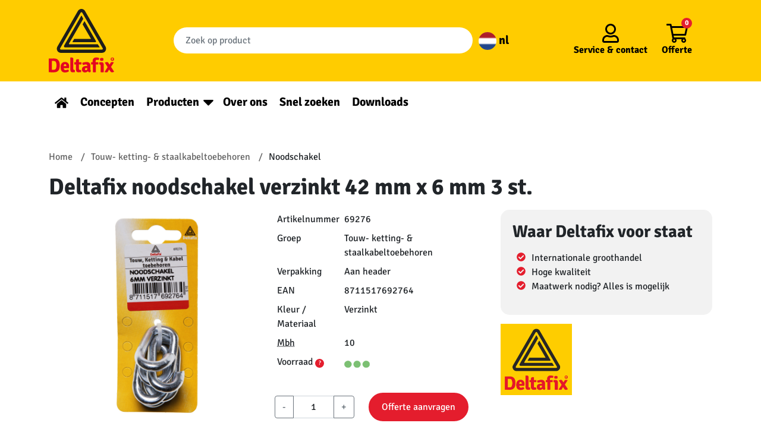

--- FILE ---
content_type: text/html; charset=UTF-8
request_url: https://deltafix.com/product/69276/
body_size: 16841
content:
<!doctype html>
<html lang="nl-NL">
  <head>
    <meta charset="utf-8">
    <meta name="viewport" content="width=device-width, initial-scale=1, shrink-to-fit=no">
    <!-- Google Tag Manager -->
    <script>(function(w,d,s,l,i){w[l]=w[l]||[];w[l].push({'gtm.start':
    new Date().getTime(),event:'gtm.js'});var f=d.getElementsByTagName(s)[0],
    j=d.createElement(s),dl=l!='dataLayer'?'&l='+l:'';j.async=true;j.src=
    'https://www.googletagmanager.com/gtm.js?id='+i+dl;f.parentNode.insertBefore(j,f);
    })(window,document,'script','dataLayer','GTM-KQGFPJQ');</script>
    <!-- End Google Tag Manager -->
    <meta name='robots' content='index, follow, max-image-preview:large, max-snippet:-1, max-video-preview:-1' />
	<style>img:is([sizes="auto" i], [sizes^="auto," i]) { contain-intrinsic-size: 3000px 1500px }</style>
	
	<!-- This site is optimized with the Yoast SEO plugin v25.5 - https://yoast.com/wordpress/plugins/seo/ -->
	<title>Deltafix noodschakel verzinkt 42 mm x 6 mm 3 st.</title>
	<link rel="canonical" href="https://deltafix.com/nieuws/" />
	<meta property="og:locale" content="nl_NL" />
	<meta property="og:type" content="product" />
	<meta property="og:title" content="Deltafix noodschakel verzinkt 42 mm x 6 mm 3 st." />
	<meta property="og:description" content="Verzinkte noodschakel voor het repareren van een kapotte ketting of het verbinden van de ketting met een bevestigingsmateriaal." />
	<meta property="og:url" content="https://deltafix.com/product/69276/" />
	<meta property="og:site_name" content="Deltafix" />
	<meta property="article:modified_time" content="2022-01-17T15:20:56+00:00" />
	<meta property="og:image" content="https://deltafix.com/app/uploads/2022/01/Tochtwering-scaled.jpg" />
	<meta property="og:image:width" content="2560" />
	<meta property="og:image:height" content="1707" />
	<meta property="og:image:type" content="image/jpeg" />
	<meta name="twitter:card" content="summary_large_image" />
	<!-- / Yoast SEO plugin. -->



<style id='wp-emoji-styles-inline-css'>

	img.wp-smiley, img.emoji {
		display: inline !important;
		border: none !important;
		box-shadow: none !important;
		height: 1em !important;
		width: 1em !important;
		margin: 0 0.07em !important;
		vertical-align: -0.1em !important;
		background: none !important;
		padding: 0 !important;
	}
</style>
<link rel='stylesheet' id='wp-block-library-css' href='https://deltafix.com/wp/wp-includes/css/dist/block-library/style.min.css?ver=6.8.2' media='all' />
<style id='classic-theme-styles-inline-css'>
/*! This file is auto-generated */
.wp-block-button__link{color:#fff;background-color:#32373c;border-radius:9999px;box-shadow:none;text-decoration:none;padding:calc(.667em + 2px) calc(1.333em + 2px);font-size:1.125em}.wp-block-file__button{background:#32373c;color:#fff;text-decoration:none}
</style>
<style id='global-styles-inline-css'>
:root{--wp--preset--aspect-ratio--square: 1;--wp--preset--aspect-ratio--4-3: 4/3;--wp--preset--aspect-ratio--3-4: 3/4;--wp--preset--aspect-ratio--3-2: 3/2;--wp--preset--aspect-ratio--2-3: 2/3;--wp--preset--aspect-ratio--16-9: 16/9;--wp--preset--aspect-ratio--9-16: 9/16;--wp--preset--color--black: #000000;--wp--preset--color--cyan-bluish-gray: #abb8c3;--wp--preset--color--white: #ffffff;--wp--preset--color--pale-pink: #f78da7;--wp--preset--color--vivid-red: #cf2e2e;--wp--preset--color--luminous-vivid-orange: #ff6900;--wp--preset--color--luminous-vivid-amber: #fcb900;--wp--preset--color--light-green-cyan: #7bdcb5;--wp--preset--color--vivid-green-cyan: #00d084;--wp--preset--color--pale-cyan-blue: #8ed1fc;--wp--preset--color--vivid-cyan-blue: #0693e3;--wp--preset--color--vivid-purple: #9b51e0;--wp--preset--gradient--vivid-cyan-blue-to-vivid-purple: linear-gradient(135deg,rgba(6,147,227,1) 0%,rgb(155,81,224) 100%);--wp--preset--gradient--light-green-cyan-to-vivid-green-cyan: linear-gradient(135deg,rgb(122,220,180) 0%,rgb(0,208,130) 100%);--wp--preset--gradient--luminous-vivid-amber-to-luminous-vivid-orange: linear-gradient(135deg,rgba(252,185,0,1) 0%,rgba(255,105,0,1) 100%);--wp--preset--gradient--luminous-vivid-orange-to-vivid-red: linear-gradient(135deg,rgba(255,105,0,1) 0%,rgb(207,46,46) 100%);--wp--preset--gradient--very-light-gray-to-cyan-bluish-gray: linear-gradient(135deg,rgb(238,238,238) 0%,rgb(169,184,195) 100%);--wp--preset--gradient--cool-to-warm-spectrum: linear-gradient(135deg,rgb(74,234,220) 0%,rgb(151,120,209) 20%,rgb(207,42,186) 40%,rgb(238,44,130) 60%,rgb(251,105,98) 80%,rgb(254,248,76) 100%);--wp--preset--gradient--blush-light-purple: linear-gradient(135deg,rgb(255,206,236) 0%,rgb(152,150,240) 100%);--wp--preset--gradient--blush-bordeaux: linear-gradient(135deg,rgb(254,205,165) 0%,rgb(254,45,45) 50%,rgb(107,0,62) 100%);--wp--preset--gradient--luminous-dusk: linear-gradient(135deg,rgb(255,203,112) 0%,rgb(199,81,192) 50%,rgb(65,88,208) 100%);--wp--preset--gradient--pale-ocean: linear-gradient(135deg,rgb(255,245,203) 0%,rgb(182,227,212) 50%,rgb(51,167,181) 100%);--wp--preset--gradient--electric-grass: linear-gradient(135deg,rgb(202,248,128) 0%,rgb(113,206,126) 100%);--wp--preset--gradient--midnight: linear-gradient(135deg,rgb(2,3,129) 0%,rgb(40,116,252) 100%);--wp--preset--font-size--small: 13px;--wp--preset--font-size--medium: 20px;--wp--preset--font-size--large: 36px;--wp--preset--font-size--x-large: 42px;--wp--preset--spacing--20: 0.44rem;--wp--preset--spacing--30: 0.67rem;--wp--preset--spacing--40: 1rem;--wp--preset--spacing--50: 1.5rem;--wp--preset--spacing--60: 2.25rem;--wp--preset--spacing--70: 3.38rem;--wp--preset--spacing--80: 5.06rem;--wp--preset--shadow--natural: 6px 6px 9px rgba(0, 0, 0, 0.2);--wp--preset--shadow--deep: 12px 12px 50px rgba(0, 0, 0, 0.4);--wp--preset--shadow--sharp: 6px 6px 0px rgba(0, 0, 0, 0.2);--wp--preset--shadow--outlined: 6px 6px 0px -3px rgba(255, 255, 255, 1), 6px 6px rgba(0, 0, 0, 1);--wp--preset--shadow--crisp: 6px 6px 0px rgba(0, 0, 0, 1);}:where(.is-layout-flex){gap: 0.5em;}:where(.is-layout-grid){gap: 0.5em;}body .is-layout-flex{display: flex;}.is-layout-flex{flex-wrap: wrap;align-items: center;}.is-layout-flex > :is(*, div){margin: 0;}body .is-layout-grid{display: grid;}.is-layout-grid > :is(*, div){margin: 0;}:where(.wp-block-columns.is-layout-flex){gap: 2em;}:where(.wp-block-columns.is-layout-grid){gap: 2em;}:where(.wp-block-post-template.is-layout-flex){gap: 1.25em;}:where(.wp-block-post-template.is-layout-grid){gap: 1.25em;}.has-black-color{color: var(--wp--preset--color--black) !important;}.has-cyan-bluish-gray-color{color: var(--wp--preset--color--cyan-bluish-gray) !important;}.has-white-color{color: var(--wp--preset--color--white) !important;}.has-pale-pink-color{color: var(--wp--preset--color--pale-pink) !important;}.has-vivid-red-color{color: var(--wp--preset--color--vivid-red) !important;}.has-luminous-vivid-orange-color{color: var(--wp--preset--color--luminous-vivid-orange) !important;}.has-luminous-vivid-amber-color{color: var(--wp--preset--color--luminous-vivid-amber) !important;}.has-light-green-cyan-color{color: var(--wp--preset--color--light-green-cyan) !important;}.has-vivid-green-cyan-color{color: var(--wp--preset--color--vivid-green-cyan) !important;}.has-pale-cyan-blue-color{color: var(--wp--preset--color--pale-cyan-blue) !important;}.has-vivid-cyan-blue-color{color: var(--wp--preset--color--vivid-cyan-blue) !important;}.has-vivid-purple-color{color: var(--wp--preset--color--vivid-purple) !important;}.has-black-background-color{background-color: var(--wp--preset--color--black) !important;}.has-cyan-bluish-gray-background-color{background-color: var(--wp--preset--color--cyan-bluish-gray) !important;}.has-white-background-color{background-color: var(--wp--preset--color--white) !important;}.has-pale-pink-background-color{background-color: var(--wp--preset--color--pale-pink) !important;}.has-vivid-red-background-color{background-color: var(--wp--preset--color--vivid-red) !important;}.has-luminous-vivid-orange-background-color{background-color: var(--wp--preset--color--luminous-vivid-orange) !important;}.has-luminous-vivid-amber-background-color{background-color: var(--wp--preset--color--luminous-vivid-amber) !important;}.has-light-green-cyan-background-color{background-color: var(--wp--preset--color--light-green-cyan) !important;}.has-vivid-green-cyan-background-color{background-color: var(--wp--preset--color--vivid-green-cyan) !important;}.has-pale-cyan-blue-background-color{background-color: var(--wp--preset--color--pale-cyan-blue) !important;}.has-vivid-cyan-blue-background-color{background-color: var(--wp--preset--color--vivid-cyan-blue) !important;}.has-vivid-purple-background-color{background-color: var(--wp--preset--color--vivid-purple) !important;}.has-black-border-color{border-color: var(--wp--preset--color--black) !important;}.has-cyan-bluish-gray-border-color{border-color: var(--wp--preset--color--cyan-bluish-gray) !important;}.has-white-border-color{border-color: var(--wp--preset--color--white) !important;}.has-pale-pink-border-color{border-color: var(--wp--preset--color--pale-pink) !important;}.has-vivid-red-border-color{border-color: var(--wp--preset--color--vivid-red) !important;}.has-luminous-vivid-orange-border-color{border-color: var(--wp--preset--color--luminous-vivid-orange) !important;}.has-luminous-vivid-amber-border-color{border-color: var(--wp--preset--color--luminous-vivid-amber) !important;}.has-light-green-cyan-border-color{border-color: var(--wp--preset--color--light-green-cyan) !important;}.has-vivid-green-cyan-border-color{border-color: var(--wp--preset--color--vivid-green-cyan) !important;}.has-pale-cyan-blue-border-color{border-color: var(--wp--preset--color--pale-cyan-blue) !important;}.has-vivid-cyan-blue-border-color{border-color: var(--wp--preset--color--vivid-cyan-blue) !important;}.has-vivid-purple-border-color{border-color: var(--wp--preset--color--vivid-purple) !important;}.has-vivid-cyan-blue-to-vivid-purple-gradient-background{background: var(--wp--preset--gradient--vivid-cyan-blue-to-vivid-purple) !important;}.has-light-green-cyan-to-vivid-green-cyan-gradient-background{background: var(--wp--preset--gradient--light-green-cyan-to-vivid-green-cyan) !important;}.has-luminous-vivid-amber-to-luminous-vivid-orange-gradient-background{background: var(--wp--preset--gradient--luminous-vivid-amber-to-luminous-vivid-orange) !important;}.has-luminous-vivid-orange-to-vivid-red-gradient-background{background: var(--wp--preset--gradient--luminous-vivid-orange-to-vivid-red) !important;}.has-very-light-gray-to-cyan-bluish-gray-gradient-background{background: var(--wp--preset--gradient--very-light-gray-to-cyan-bluish-gray) !important;}.has-cool-to-warm-spectrum-gradient-background{background: var(--wp--preset--gradient--cool-to-warm-spectrum) !important;}.has-blush-light-purple-gradient-background{background: var(--wp--preset--gradient--blush-light-purple) !important;}.has-blush-bordeaux-gradient-background{background: var(--wp--preset--gradient--blush-bordeaux) !important;}.has-luminous-dusk-gradient-background{background: var(--wp--preset--gradient--luminous-dusk) !important;}.has-pale-ocean-gradient-background{background: var(--wp--preset--gradient--pale-ocean) !important;}.has-electric-grass-gradient-background{background: var(--wp--preset--gradient--electric-grass) !important;}.has-midnight-gradient-background{background: var(--wp--preset--gradient--midnight) !important;}.has-small-font-size{font-size: var(--wp--preset--font-size--small) !important;}.has-medium-font-size{font-size: var(--wp--preset--font-size--medium) !important;}.has-large-font-size{font-size: var(--wp--preset--font-size--large) !important;}.has-x-large-font-size{font-size: var(--wp--preset--font-size--x-large) !important;}
:where(.wp-block-post-template.is-layout-flex){gap: 1.25em;}:where(.wp-block-post-template.is-layout-grid){gap: 1.25em;}
:where(.wp-block-columns.is-layout-flex){gap: 2em;}:where(.wp-block-columns.is-layout-grid){gap: 2em;}
:root :where(.wp-block-pullquote){font-size: 1.5em;line-height: 1.6;}
</style>
<link data-minify="1" rel='stylesheet' id='sage/app.css-css' href='https://deltafix.com/app/cache/min/1/app/themes/sage/public/styles/app.css?ver=1768314820' media='all' />
<script id="wpml-cookie-js-extra">
var wpml_cookies = {"wp-wpml_current_language":{"value":"nl","expires":1,"path":"\/"}};
var wpml_cookies = {"wp-wpml_current_language":{"value":"nl","expires":1,"path":"\/"}};
</script>
<script data-minify="1" src="https://deltafix.com/app/cache/min/1/app/plugins/sitepress-multilingual-cms/res/js/cookies/language-cookie.js?ver=1768314820" id="wpml-cookie-js" defer data-wp-strategy="defer"></script>
<script src="https://deltafix.com/wp/wp-includes/js/jquery/jquery.min.js?ver=3.7.1" id="jquery-core-js"></script>
<script src="https://deltafix.com/wp/wp-includes/js/jquery/jquery-migrate.min.js?ver=3.4.1" id="jquery-migrate-js"></script>
<link rel="https://api.w.org/" href="https://deltafix.com/wp-json/" /><link rel="EditURI" type="application/rsd+xml" title="RSD" href="https://deltafix.com/wp/xmlrpc.php?rsd" />
<meta name="generator" content="WordPress 6.8.2" />
<meta name="generator" content="WPML ver:4.7.6 stt:37,1,3;" />
        <!-- <meta property="og:title" content="Deltafix noodschakel verzinkt 42 mm x 6 mm 3 st."> -->
        <meta  name="description" property="og:description" content="Verzinkte noodschakel voor het repareren van een kapotte ketting of het verbinden van de ketting met een bevestigingsmateriaal.">
        <meta property="og:image" content="https://deltafix.com/app/uploads/product-images/69276.jpg">
        <!-- <meta property="og:url" content="https://deltafix.com/product/69276/"> -->

        <script type="application/ld+json">
            {"@context":"http:\/\/schema.org","@type":["Product"],"url":"https:\/\/deltafix.com\/product\/69276\/","image":["https:\/\/deltafix.com\/app\/uploads\/product-images\/69276.jpg"],"name":"Deltafix noodschakel verzinkt 42 mm x 6 mm 3 st.","description":"Verzinkte noodschakel voor het repareren van een kapotte ketting of het verbinden van de ketting met een bevestigingsmateriaal.","brand":{"@type":"Brand","name":"Deltafix"},"offers":{"@type":"Offer","url":"https:\/\/deltafix.com\/product\/69276\/","availability":"https:\/\/schema.org\/InStock","serialNumber":"8711517692764","sku":"69276","offeredBy":{"@type":"Organization","@id":"https:\/\/deltafix.com","name":"Deltafix"}}}        </script>
    <meta name="generator" content="Powered by Slider Revolution 6.7.35 - responsive, Mobile-Friendly Slider Plugin for WordPress with comfortable drag and drop interface." />
<link rel="icon" href="https://deltafix.com/app/uploads/2022/01/Logo_Deltafix_FC_transparent_bg-150x150.png" sizes="32x32" />
<link rel="icon" href="https://deltafix.com/app/uploads/2022/01/Logo_Deltafix_FC_transparent_bg-300x300.png" sizes="192x192" />
<link rel="apple-touch-icon" href="https://deltafix.com/app/uploads/2022/01/Logo_Deltafix_FC_transparent_bg-300x300.png" />
<meta name="msapplication-TileImage" content="https://deltafix.com/app/uploads/2022/01/Logo_Deltafix_FC_transparent_bg-300x300.png" />
<script>function setREVStartSize(e){
			//window.requestAnimationFrame(function() {
				window.RSIW = window.RSIW===undefined ? window.innerWidth : window.RSIW;
				window.RSIH = window.RSIH===undefined ? window.innerHeight : window.RSIH;
				try {
					var pw = document.getElementById(e.c).parentNode.offsetWidth,
						newh;
					pw = pw===0 || isNaN(pw) || (e.l=="fullwidth" || e.layout=="fullwidth") ? window.RSIW : pw;
					e.tabw = e.tabw===undefined ? 0 : parseInt(e.tabw);
					e.thumbw = e.thumbw===undefined ? 0 : parseInt(e.thumbw);
					e.tabh = e.tabh===undefined ? 0 : parseInt(e.tabh);
					e.thumbh = e.thumbh===undefined ? 0 : parseInt(e.thumbh);
					e.tabhide = e.tabhide===undefined ? 0 : parseInt(e.tabhide);
					e.thumbhide = e.thumbhide===undefined ? 0 : parseInt(e.thumbhide);
					e.mh = e.mh===undefined || e.mh=="" || e.mh==="auto" ? 0 : parseInt(e.mh,0);
					if(e.layout==="fullscreen" || e.l==="fullscreen")
						newh = Math.max(e.mh,window.RSIH);
					else{
						e.gw = Array.isArray(e.gw) ? e.gw : [e.gw];
						for (var i in e.rl) if (e.gw[i]===undefined || e.gw[i]===0) e.gw[i] = e.gw[i-1];
						e.gh = e.el===undefined || e.el==="" || (Array.isArray(e.el) && e.el.length==0)? e.gh : e.el;
						e.gh = Array.isArray(e.gh) ? e.gh : [e.gh];
						for (var i in e.rl) if (e.gh[i]===undefined || e.gh[i]===0) e.gh[i] = e.gh[i-1];
											
						var nl = new Array(e.rl.length),
							ix = 0,
							sl;
						e.tabw = e.tabhide>=pw ? 0 : e.tabw;
						e.thumbw = e.thumbhide>=pw ? 0 : e.thumbw;
						e.tabh = e.tabhide>=pw ? 0 : e.tabh;
						e.thumbh = e.thumbhide>=pw ? 0 : e.thumbh;
						for (var i in e.rl) nl[i] = e.rl[i]<window.RSIW ? 0 : e.rl[i];
						sl = nl[0];
						for (var i in nl) if (sl>nl[i] && nl[i]>0) { sl = nl[i]; ix=i;}
						var m = pw>(e.gw[ix]+e.tabw+e.thumbw) ? 1 : (pw-(e.tabw+e.thumbw)) / (e.gw[ix]);
						newh =  (e.gh[ix] * m) + (e.tabh + e.thumbh);
					}
					var el = document.getElementById(e.c);
					if (el!==null && el) el.style.height = newh+"px";
					el = document.getElementById(e.c+"_wrapper");
					if (el!==null && el) {
						el.style.height = newh+"px";
						el.style.display = "block";
					}
				} catch(e){
					console.log("Failure at Presize of Slider:" + e)
				}
			//});
		  };</script>
		<style id="wp-custom-css">
			.banner__bottom .nav .menu-item a {
font-size:1.25em;
}

body.contact,
body.kontakt,
body.tochtstrips,
body.downloads{
	background-color:#FFCC00;
}
.contact h2,
.kontakt h2,
.tochtstrips h2{
	background-color:#E8411D;
	padding:20px;
	color:white;
	font-size:24px;
}
.column__tochtstrips{
	height:fit-content;
}
.column__over-ons{
	text-align:center;
}
.column__tochtstrips,
.columns__tochtstrips,
.column__over-ons,
.column__downloads{
	background-color:#E8411D;
	padding:20px;
	color:white;
}
.column__over-ons a,
.column__tochtstrips a,
.column__downloads a{
	color:#FFCC00;
}
.column__over-ons li{
	text-align:left;
}
.column__over-ons ul{
		margin-left:25%;
}
.column__over-ons img,
footer img,
.concepten img{
	height:auto;
}

/** Tochtstrips **/
#nf-form-5-cont{
	background-color:#E8411D;
	padding:50px;
	margin-top:-30px
}
#nf-form-title-5 h3{
	  background-color: #FFCB00;
    margin-bottom: 0;
    padding-bottom: 0.9375rem;
		padding:20px 60px;
	text-align:center;
}
#nf-form-5-cont .nf-form-layout form{
	background-color: #FFCB00;
	padding:20px 50px;
}

.belmeterug_text-wrap h3{
		color:#FFCC31!important;
}
.nieuwsbrief_text-wrap h3{
		color:black!important;
	font-weight:600!important;
}
#nf-form-4-cont .nf-form-fields-required,
#nf-form-3-cont .nf-form-fields-required{
	display:none;
}
.nf-error-msg{
	color:black!important;
}
.nieuwsbrief-wrap,
.belmeterug-wrap{
	color:black;
		padding: 0px 20px;
}
.nieuwsbrief-wrap{
		background-color:white;
	padding:20px;
}

@media only screen and (min-width:375px){
.nf-form-fields-required{
	text-align:center;
	color:black;
}
#nf-field-4{
	background-color:#588D01;
	padding: 10px 70px;
}

#nf-form-4-cont nf-fields-wrap,
#nf-form-3-cont nf-fields-wrap{
	display:flex;
}
#nf-form-4-cont #nf-field-9-wrap,
#nf-form-3-cont #nf-field-11-wrap{
	margin-left:5px;
}

.nieuwsbrief-wrap,
.belmeterug-wrap{
	display:flex;

	margin: 0px 40px;
	align-items:center;
}
.belmeterug-wrap{
	align-items:baseline;
	align-self:end;
	margin-top:40px;
}

.nieuwsbrief_text-wrap h3,
.belmeterug_text-wrap h3{
	font-size: 26px!important;
	margin:0;
}

.belmeterug_text-wrap h3{
	margin-right:30px;
	margin-bottom:30px;
}
.nieuwsbrief-wrap .nf-form-wrap-wrapper,
.belmeterug-wrap .nf-form-wrap-wrapper{
	margin:auto;
}
}
#nf-form-4-cont .ninja-forms-req-symbol,
#nf-form-3-cont .ninja-forms-req-symbol{
	display:none;
}
.formulieren-wrap-background{
	background-color:#E8411D;
	padding:20px;
}

/** Downloads **/
.list__prestatieverklaringen{
	list-style:none;
}
.list__prestatieverklaringen li{
	text-align:center;
}
.list__prestatieverklaringen li a{
	background-image:linear-gradient(to top,#f8bf56,#fbdc86);
	border: 1px solid #c0830b;
	box-shadow:inset 0 1px 0 #fff, 0 2px 0 #c0830b, 1px 4px 4px 2px rgb(0 0 0 / 30%);
	display:block;
	color:#c0830b;
	text-decoration:none;
}
.list__prestatieverklaringen li a:hover{
	background-image:linear-gradient(to bottom,#f8bf56,#fbdc86);
}

/* privatelabel witteblokje */
.container-private-label{
	background-color:white;
	padding:30px 20px;
	border-radius:12px
}

.container-private-label h2{
	font-size:22px
}

.container-private-label p{
	font-size:16px;
	margin-top:-10px
}

.container-private-label a{
	background-color:#E41D2D;
	color:white!important;
	padding:10px 20px;
	border-radius:20px;
	text-decoration:none;
}

.container-private-label a:hover{
background-color:red
}

@media screen and (max-width:600px){
	#keurmerk__logos .alignright,
	#keurmerk__logos .alignleft{
		float:unset;
		margin-left:auto;
		margin-right:auto;
	}
}
@media screen and (min-width:600px) and (max-width:950px){
	.container-private-label a{
		font-size:12px!important;
		
	}
}
/* einde privatelabel witteblokje */
	
.zitat .h2{
		font-size:1.3em!important;
	}		</style>
		<noscript><style id="rocket-lazyload-nojs-css">.rll-youtube-player, [data-lazy-src]{display:none !important;}</style></noscript>    <style>
      /* signika-regular - latin */
      @font-face {
        font-family: 'Signika';
        font-style: normal;
        font-weight: 400;
        font-display:swap;
        src: url('https://deltafix.com/app/themes/sage/public/fonts/signika-v15-latin-regular.eot'); /* IE9 Compat Modes */
        src: local(''),
            url('https://deltafix.com/app/themes/sage/public/fonts/signika-v15-latin-regular.eot?#iefix') format('embedded-opentype'), /* IE6-IE8 */
            url('https://deltafix.com/app/themes/sage/public/fonts/signika-v15-latin-regular.woff2') format('woff2'), /* Super Modern Browsers */
            url('https://deltafix.com/app/themes/sage/public/fonts/signika-v15-latin-regular.woff') format('woff'), /* Modern Browsers */
            url('https://deltafix.com/app/themes/sage/public/fonts/signika-v15-latin-regular.ttf') format('truetype'), /* Safari, Android, iOS */
            url('https://deltafix.com/app/themes/sage/public/fonts/signika-v15-latin-regular.svg#Signika') format('svg'); /* Legacy iOS */
      }
      /* signika-700 - latin */
      @font-face {
        font-family: 'Signika';
        font-style: normal;
        font-weight: 700;
        font-display:swap;
        src: url('https://deltafix.com/app/themes/sage/public/fonts/signika-v15-latin-700.eot'); /* IE9 Compat Modes */
        src: local(''),
            url('https://deltafix.com/app/themes/sage/public/fonts/signika-v15-latin-700.eot?#iefix') format('embedded-opentype'), /* IE6-IE8 */
            url('https://deltafix.com/app/themes/sage/public/fonts/signika-v15-latin-700.woff2') format('woff2'), /* Super Modern Browsers */
            url('https://deltafix.com/app/themes/sage/public/fonts/signika-v15-latin-700.woff') format('woff'), /* Modern Browsers */
            url('https://deltafix.com/app/themes/sage/public/fonts/signika-v15-latin-700.ttf') format('truetype'), /* Safari, Android, iOS */
            url('https://deltafix.com/app/themes/sage/public/fonts/signika-v15-latin-700.svg#Signika') format('svg'); /* Legacy iOS */
      }
    </style>
  <meta name="generator" content="WP Rocket 3.19.1.2" data-wpr-features="wpr_minify_js wpr_lazyload_images wpr_image_dimensions wpr_minify_css wpr_desktop" /></head>

  <body class="blog wp-embed-responsive wp-theme-sage single-product">
    <!-- Google Tag Manager (noscript) -->
    <noscript><iframe src="https://www.googletagmanager.com/ns.html?id=GTM-KQGFPJQ" height="0" width="0" style="display:none;visibility:hidden"></iframe></noscript>
    <!-- End Google Tag Manager (noscript) -->
        
    <div data-rocket-location-hash="0ede82c4187970ef91a1443469aa9350" id="app">
      <header data-rocket-location-hash="4f501caf62b48400b209604c2e77a182" class="banner">
  <div data-rocket-location-hash="714ee45fa51430b48c977fe366c1b34c" class="banner__top">

    <div class="container-xl py-2">
      <a class="banner__logo" href="https://deltafix.com/">
        
        <svg id="Laag_1" data-name="Laag 1" xmlns="http://www.w3.org/2000/svg" viewBox="0 0 318.39 308.48"><defs><style>.cls-1{fill:#e40521;}.cls-2{fill:#1d1d1b;}</style></defs><path class="cls-1" d="M39.53,307.89h0q12.78,0,12.77-21.53T39.53,264.83c-4.07,0-7.26,0-9.58-.1V308c2.32-.06,5.51-.1,9.58-.1M65.9,269.57a54.94,54.94,0,0,1,2.28,16.79A56.3,56.3,0,0,1,66,303.15a24.12,24.12,0,0,1-8.61,12,21.08,21.08,0,0,1-8.13,3.63A47.26,47.26,0,0,1,38.13,320q-6.06,0-22.89-.39l-.68-.67V253.79l.68-.67q11.13-.39,24.39-.39a40.87,40.87,0,0,1,9.58,1.21,21.23,21.23,0,0,1,8.13,3.63A24.71,24.71,0,0,1,65.9,269.57Z" transform="translate(-14.56 -12.38)"/><path class="cls-1" d="M98.6,282.73h0a5.38,5.38,0,0,0-4.74-2.32,5.22,5.22,0,0,0-4.65,2.22c-1,1.49-1.6,3.84-1.79,7.07h12.77v-1.07a10.23,10.23,0,0,0-1.59-5.9m14.17,17.42H87.51a12.49,12.49,0,0,0,2.33,6.78q1.93,2.42,6.72,2.41t12.25-2.9a15,15,0,0,1,4,8.9q-7.63,5.52-19,5.52a24.31,24.31,0,0,1-10.5-2.08A15.54,15.54,0,0,1,76.58,313q-4.35-7.06-4.36-18.1t5.33-18.14q5.33-7.11,16.35-7.12,9.39,0,14.76,5.76T114,290.18A34.65,34.65,0,0,1,112.77,300.15Z" transform="translate(-14.56 -12.38)"/><path class="cls-1" d="M138.45,308.38h2.61a21.46,21.46,0,0,1,.87,10.55,69.62,69.62,0,0,1-11.37,1q-5.57,0-8.32-3.24t-2.76-10.21V248.86l.58-.68H126q4.55,0,6.39,2c1.22,1.36,1.84,3.71,1.84,7.07v46.55q0,4.55,4.26,4.55" transform="translate(-14.56 -12.38)"/><path class="cls-1" d="M173.22,271a26.28,26.28,0,0,1,.58,5.42,24.84,24.84,0,0,1-.58,5.32l-11.52-.19v22.26q0,4.55,4.26,4.55h5.42a19.12,19.12,0,0,1,1.25,6.39,16.17,16.17,0,0,1-.38,4.16,99.68,99.68,0,0,1-13.16,1q-12.19,0-12.2-13.45V281.67l-7.55.09a19.55,19.55,0,0,1-.67-5.27,21.8,21.8,0,0,1,.67-5.47l7.55.19V265.6q0-4.94,1.89-7c1.26-1.38,3.37-2.08,6.34-2.08H161l.68.68v14Z" transform="translate(-14.56 -12.38)"/><path class="cls-1" d="M190.62,305.18h0c0,3,1.74,4.55,5.23,4.55q2.7,0,6.09-2.8v-7.75c-2.58-.13-4.32-.19-5.22-.19q-6.1,0-6.1,6.19m29.23,7.26A16.56,16.56,0,0,1,218,316.8a11.16,11.16,0,0,1-2.81,3.38,12.56,12.56,0,0,1-10.45-5.13q-6.19,5.82-13.65,5.81t-11.32-4.45a15.19,15.19,0,0,1-3.87-10.26q0-8.22,5.52-12.48a21.63,21.63,0,0,1,13.64-4.26q4.37,0,6.87.19v-1.84q0-6.09-6.29-6.09-4.16,0-14.22,3.09-3-3.48-3.68-10.55a56.15,56.15,0,0,1,11-3.09A61.64,61.64,0,0,1,199.91,270a19,19,0,0,1,12.2,4q5,4,5,12.53v19.65Q217.14,310.5,219.85,312.44Z" transform="translate(-14.56 -12.38)"/><path class="cls-1" d="M229.34,319.41V281.67l-8.32.09a22.59,22.59,0,0,1-.58-5.32A23.9,23.9,0,0,1,221,271l7.55.1a49.41,49.41,0,0,1-.49-6.49A16.25,16.25,0,0,1,245,247.79a42.2,42.2,0,0,1,14.81,2.71A15.91,15.91,0,0,1,259,256a12,12,0,0,1-2.42,4.5,27.49,27.49,0,0,0-7.45-1.35q-6.5,0-6.49,6.67a36.58,36.58,0,0,0,.39,5.42l12.68-.19a24.48,24.48,0,0,1,.58,5.42,23.13,23.13,0,0,1-.58,5.32l-11.62-.19v37.84a41.56,41.56,0,0,1-7.26.58,45.12,45.12,0,0,1-7.45-.58" transform="translate(-14.56 -12.38)"/><path class="cls-1" d="M264.26,257.28h0a13.79,13.79,0,0,1,1.16-5.62,15.46,15.46,0,0,1,7.31-1.54,13.76,13.76,0,0,1,7,1.54,14.17,14.17,0,0,1,0,11.23,15.56,15.56,0,0,1-7.31,1.45,13.79,13.79,0,0,1-7-1.45,13.71,13.71,0,0,1-1.16-5.61m18.1,25v37.16a42.18,42.18,0,0,1-7.5.58,45.45,45.45,0,0,1-7.69-.58v-32q0-5.62-4.55-5.62h-1.45a18.45,18.45,0,0,1-.58-5.17,20.74,20.74,0,0,1,.58-5.38q5-.48,8.51-.48h2.13a9.92,9.92,0,0,1,7.69,3.1Q282.37,276.92,282.36,282.25Z" transform="translate(-14.56 -12.38)"/><path class="cls-1" d="M317.56,271.12a27.87,27.87,0,0,1,6.19-.58,24.34,24.34,0,0,1,7.16,1.06l.39,1-13.64,21.1L333,316.89a18.07,18.07,0,0,1-10.16,3.39,9,9,0,0,1-8-4.55l-6.29-9.58-7.74,13.26a23.68,23.68,0,0,1-6.34.58,21,21,0,0,1-7.5-1.16l-.48-.87,14.8-23.13-13.74-21.39a17.39,17.39,0,0,1,10.26-3.29,7.62,7.62,0,0,1,4.35,1.11,12.8,12.8,0,0,1,3.3,3.63l5.12,7.94Z" transform="translate(-14.56 -12.38)"/><path class="cls-1" d="M327.78,260.72h0a2.23,2.23,0,0,1-.94.19,1,1,0,0,1-.79-.3,2.67,2.67,0,0,1-.53-1l-.51-1.5a1.46,1.46,0,0,0-.41-.65,1.23,1.23,0,0,0-.8-.23h-.58v3.56a7.25,7.25,0,0,1-1.14.08,6.71,6.71,0,0,1-1.12-.08v-9.64l.1-.1c1.63,0,2.76-.06,3.41-.06a3.88,3.88,0,0,1,2.51.77,2.8,2.8,0,0,1,.94,2.32,2.63,2.63,0,0,1-.52,1.64,2.76,2.76,0,0,1-1.21,1,1.9,1.9,0,0,1,1.09,1.31l.43,1.2a2.15,2.15,0,0,0,.71,1.06,1.55,1.55,0,0,1-.64.47m-3.44-12.63a8.09,8.09,0,1,0,8.09,8.09A8.09,8.09,0,0,0,324.34,248.09Z" transform="translate(-14.56 -12.38)"/><path class="cls-1" d="M324.27,252.71h-1v2.78l1,0a1.38,1.38,0,0,0,0-2.75" transform="translate(-14.56 -12.38)"/><path class="cls-2" d="M260.76,199.25H94.35a5.89,5.89,0,0,1-5.09-8.83L172.72,46a1.33,1.33,0,0,1,1.22-.68,1.36,1.36,0,0,1,1.18.75l7,13.9a1.34,1.34,0,0,1,0,1.3L112.81,180.76a2,2,0,0,0,1.75,3h138a1.36,1.36,0,0,1,1.15.63L261.82,197a1.33,1.33,0,0,1,.3.85,1.36,1.36,0,0,1-1.36,1.37" transform="translate(-14.56 -12.38)"/><path class="cls-2" d="M241.28,173.76H131.45a1.37,1.37,0,0,1-1.17-2.06l7.53-12.76a1.38,1.38,0,0,1,1.18-.67h81.66L179.87,88a1.35,1.35,0,0,1,0-1.36l7.58-13.19a1.36,1.36,0,0,1,1.18-.68,1.39,1.39,0,0,1,1.19.68l54.48,94.78a3.64,3.64,0,0,1,.56,1.92,3.58,3.58,0,0,1-3.52,3.57h-.06" transform="translate(-14.56 -12.38)"/><path class="cls-2" d="M273.71,209.81H73.8a4.33,4.33,0,0,1-3.75-6.49L170,30.2a4.32,4.32,0,0,1,7.49,0l99.8,172.85,0,.06a4.34,4.34,0,0,1-3.62,6.7m17-14.81L191.05,22.37a20,20,0,0,0-34.6,0L56.5,195.49a20,20,0,0,0,17.3,30H275.33a1.33,1.33,0,0,0,.34-.05l.35-.09A20,20,0,0,0,290.71,195Z" transform="translate(-14.56 -12.38)"/></svg>
      </a>
      <div class="banner__search">
      <input type="text" class="form-control search-product" id="search-product" placeholder="Zoek op product">
      <div class="search-results" id="search-results"></div>
      </div>
      <div class="banner__lang">
                <ul class="language-switcher" id="langSwitcher">
                        <li class="lang__item" data-lang="nl"><a class="item__link" href="https://deltafix.com//product/69276"><img width="18" height="12" src="data:image/svg+xml,%3Csvg%20xmlns='http://www.w3.org/2000/svg'%20viewBox='0%200%2018%2012'%3E%3C/svg%3E" alt="nl flag" data-lazy-src="https://deltafix.com/app/uploads/flags/flag-netherlands_1f1f3-1f1f1.png"><noscript><img width="18" height="12" src="https://deltafix.com/app/uploads/flags/flag-netherlands_1f1f3-1f1f1.png" alt="nl flag"></noscript> nl</a></li>
                        <li class="lang__item" data-lang="en"><a class="item__link" href="https://deltafix.com/en//product/69276"><img width="18" height="12" src="data:image/svg+xml,%3Csvg%20xmlns='http://www.w3.org/2000/svg'%20viewBox='0%200%2018%2012'%3E%3C/svg%3E" alt="en flag" data-lazy-src="https://deltafix.com/app/plugins/sitepress-multilingual-cms/res/flags/en.png"><noscript><img width="18" height="12" src="https://deltafix.com/app/plugins/sitepress-multilingual-cms/res/flags/en.png" alt="en flag"></noscript> en</a></li>
                        <li class="lang__item" data-lang="de"><a class="item__link" href="https://deltafix.com/de//product/69276"><img width="18" height="12" src="data:image/svg+xml,%3Csvg%20xmlns='http://www.w3.org/2000/svg'%20viewBox='0%200%2018%2012'%3E%3C/svg%3E" alt="de flag" data-lazy-src="https://deltafix.com/app/uploads/flags/German.png"><noscript><img width="18" height="12" src="https://deltafix.com/app/uploads/flags/German.png" alt="de flag"></noscript> de</a></li>
                  </ul>
              </div>
      <div class="banner__top-menu">
        <ul>
          <li>
            <a href="https://deltafix.com/contact" title="contact" class="account-link">
              


                <svg aria-hidden="true" focusable="false" data-prefix="far" data-icon="user" class="fa-svg-icon fa-w-14" role="img" xmlns="http://www.w3.org/2000/svg" viewBox="0 0 448 512"><path fill="currentColor" d="M313.6 304c-28.7 0-42.5 16-89.6 16-47.1 0-60.8-16-89.6-16C60.2 304 0 364.2 0 438.4V464c0 26.5 21.5 48 48 48h352c26.5 0 48-21.5 48-48v-25.6c0-74.2-60.2-134.4-134.4-134.4zM400 464H48v-25.6c0-47.6 38.8-86.4 86.4-86.4 14.6 0 38.3 16 89.6 16 51.7 0 74.9-16 89.6-16 47.6 0 86.4 38.8 86.4 86.4V464zM224 288c79.5 0 144-64.5 144-144S303.5 0 224 0 80 64.5 80 144s64.5 144 144 144zm0-240c52.9 0 96 43.1 96 96s-43.1 96-96 96-96-43.1-96-96 43.1-96 96-96z"></path></svg>

              <span><span class="d-none d-lg-inline">Service &</span> contact</span>
            </a>
          </li>
          <li>
            <a href="https://deltafix.com/offerte" title="Winkelwagen" class="cart-link">
              

                <svg aria-hidden="true" focusable="false" data-prefix="far" data-icon="shopping-cart" class="fa-svg-icon fa-w-18" role="img" xmlns="http://www.w3.org/2000/svg" viewBox="0 0 576 512"><path fill="currentColor" d="M551.991 64H144.28l-8.726-44.608C133.35 8.128 123.478 0 112 0H12C5.373 0 0 5.373 0 12v24c0 6.627 5.373 12 12 12h80.24l69.594 355.701C150.796 415.201 144 430.802 144 448c0 35.346 28.654 64 64 64s64-28.654 64-64a63.681 63.681 0 0 0-8.583-32h145.167a63.681 63.681 0 0 0-8.583 32c0 35.346 28.654 64 64 64 35.346 0 64-28.654 64-64 0-18.136-7.556-34.496-19.676-46.142l1.035-4.757c3.254-14.96-8.142-29.101-23.452-29.101H203.76l-9.39-48h312.405c11.29 0 21.054-7.869 23.452-18.902l45.216-208C578.695 78.139 567.299 64 551.991 64zM208 472c-13.234 0-24-10.766-24-24s10.766-24 24-24 24 10.766 24 24-10.766 24-24 24zm256 0c-13.234 0-24-10.766-24-24s10.766-24 24-24 24 10.766 24 24-10.766 24-24 24zm23.438-200H184.98l-31.31-160h368.548l-34.78 160z"></path></svg>

              <span>Offerte</span>
              <span id="counter" class="counter"></span>
            </a>
          </li>
          <li>
            <button class="btn d-block d-lg-none" type="button" data-bs-toggle="offcanvas" data-bs-target="#offcanvasExample" aria-controls="offcanvasExample">
              <i class="far fa-bars  fa-fw fa-2x"></i><br>
              Menu
            </button>
          </li>
        </ul>
      </div>
    </div>
  </div>
  <div data-rocket-location-hash="91efd71fba3aa114f1162e8025e0a562" class="banner__bottom d-none d-lg-block">
    <div class="container-xl">

              <nav class="nav-primary" aria-label="Primary menu">
          <div class="menu-primary-menu-container"><ul id="menu-primary-menu" class="nav"><li class="menu-item"><a href="https://deltafix.com" title="home page"><svg aria-hidden="true" focusable="false" data-prefix="fas" data-icon="home" class="fa-svg-icon fa-w-18" role="img" xmlns="http://www.w3.org/2000/svg" viewBox="0 0 576 512"><path fill="currentColor" d="M280.37 148.26L96 300.11V464a16 16 0 0 0 16 16l112.06-.29a16 16 0 0 0 15.92-16V368a16 16 0 0 1 16-16h64a16 16 0 0 1 16 16v95.64a16 16 0 0 0 16 16.05L464 480a16 16 0 0 0 16-16V300L295.67 148.26a12.19 12.19 0 0 0-15.3 0zM571.6 251.47L488 182.56V44.05a12 12 0 0 0-12-12h-56a12 12 0 0 0-12 12v72.61L318.47 43a48 48 0 0 0-61 0L4.34 251.47a12 12 0 0 0-1.6 16.9l25.5 31A12 12 0 0 0 45.15 301l235.22-193.74a12.19 12.19 0 0 1 15.3 0L530.9 301a12 12 0 0 0 16.9-1.6l25.5-31a12 12 0 0 0-1.7-16.93z"></path></svg></a></li><li id="menu-item-1706" class="menu-item menu-item-type-post_type menu-item-object-page menu-item-1706"><a href="https://deltafix.com/concepten/">Concepten</a></li>
<li id="menu-item-43" class="menu-item menu-item-type-custom menu-item-object-custom menu-item-43"><a rel="categorie-menu">Producten</a></li>
<li id="menu-item-1725" class="menu-item menu-item-type-post_type menu-item-object-page menu-item-1725"><a href="https://deltafix.com/over-ons-2/">Over ons</a></li>
<li id="menu-item-175" class="menu-item menu-item-type-post_type menu-item-object-page menu-item-175"><a href="https://deltafix.com/product-zoeken/">Snel zoeken</a></li>
<li id="menu-item-430" class="menu-item menu-item-type-post_type menu-item-object-page menu-item-430"><a href="https://deltafix.com/downloads/">Downloads</a></li>
</ul></div>
        </nav>
              <div class="mega-menu-wrap">
        <div class="mega-menu" id="mega-menu">
                        <div class="mega-item">
                <a href="https://deltafix.com/hoofdgroep/3/" title="Tapes">
                <img width="150" height="150" src="data:image/svg+xml,%3Csvg%20xmlns='http://www.w3.org/2000/svg'%20viewBox='0%200%20150%20150'%3E%3C/svg%3E" class="attachment-thumbnail size-thumbnail" alt="" decoding="async" data-lazy-src="https://deltafix.com/app/uploads/2022/01/Tape-150x150.png" /><noscript><img width="150" height="150" src="https://deltafix.com/app/uploads/2022/01/Tape-150x150.png" class="attachment-thumbnail size-thumbnail" alt="" decoding="async" /></noscript>
                <span>
                  Tapes
                </span>
              </a>
              </div>
                        <div class="mega-item">
                <a href="https://deltafix.com/hoofdgroep/13/" title="Schroeven">
                <img width="150" height="150" src="data:image/svg+xml,%3Csvg%20xmlns='http://www.w3.org/2000/svg'%20viewBox='0%200%20150%20150'%3E%3C/svg%3E" class="attachment-thumbnail size-thumbnail" alt="" decoding="async" data-lazy-srcset="https://deltafix.com/app/uploads/2022/01/77172c-150x150.jpeg 150w, https://deltafix.com/app/uploads/2022/01/77172c-300x300.jpeg 300w, https://deltafix.com/app/uploads/2022/01/77172c-1024x1024.jpeg 1024w, https://deltafix.com/app/uploads/2022/01/77172c-768x768.jpeg 768w, https://deltafix.com/app/uploads/2022/01/77172c.jpeg 1500w" data-lazy-sizes="(max-width: 150px) 100vw, 150px" data-lazy-src="https://deltafix.com/app/uploads/2022/01/77172c-150x150.jpeg" /><noscript><img width="150" height="150" src="https://deltafix.com/app/uploads/2022/01/77172c-150x150.jpeg" class="attachment-thumbnail size-thumbnail" alt="" decoding="async" srcset="https://deltafix.com/app/uploads/2022/01/77172c-150x150.jpeg 150w, https://deltafix.com/app/uploads/2022/01/77172c-300x300.jpeg 300w, https://deltafix.com/app/uploads/2022/01/77172c-1024x1024.jpeg 1024w, https://deltafix.com/app/uploads/2022/01/77172c-768x768.jpeg 768w, https://deltafix.com/app/uploads/2022/01/77172c.jpeg 1500w" sizes="(max-width: 150px) 100vw, 150px" /></noscript>
                <span>
                  Schroeven
                </span>
              </a>
              </div>
                        <div class="mega-item">
                <a href="https://deltafix.com/hoofdgroep/12/" title="Bouten">
                <img width="150" height="150" src="data:image/svg+xml,%3Csvg%20xmlns='http://www.w3.org/2000/svg'%20viewBox='0%200%20150%20150'%3E%3C/svg%3E" class="attachment-thumbnail size-thumbnail" alt="" decoding="async" data-lazy-srcset="https://deltafix.com/app/uploads/2022/01/72166b-150x150.jpeg 150w, https://deltafix.com/app/uploads/2022/01/72166b-300x300.jpeg 300w, https://deltafix.com/app/uploads/2022/01/72166b-1024x1024.jpeg 1024w, https://deltafix.com/app/uploads/2022/01/72166b-768x768.jpeg 768w, https://deltafix.com/app/uploads/2022/01/72166b.jpeg 1500w" data-lazy-sizes="(max-width: 150px) 100vw, 150px" data-lazy-src="https://deltafix.com/app/uploads/2022/01/72166b-150x150.jpeg" /><noscript><img width="150" height="150" src="https://deltafix.com/app/uploads/2022/01/72166b-150x150.jpeg" class="attachment-thumbnail size-thumbnail" alt="" decoding="async" srcset="https://deltafix.com/app/uploads/2022/01/72166b-150x150.jpeg 150w, https://deltafix.com/app/uploads/2022/01/72166b-300x300.jpeg 300w, https://deltafix.com/app/uploads/2022/01/72166b-1024x1024.jpeg 1024w, https://deltafix.com/app/uploads/2022/01/72166b-768x768.jpeg 768w, https://deltafix.com/app/uploads/2022/01/72166b.jpeg 1500w" sizes="(max-width: 150px) 100vw, 150px" /></noscript>
                <span>
                  Bouten
                </span>
              </a>
              </div>
                        <div class="mega-item">
                <a href="https://deltafix.com/hoofdgroep/11/" title="Draadnagels">
                <img width="150" height="150" src="data:image/svg+xml,%3Csvg%20xmlns='http://www.w3.org/2000/svg'%20viewBox='0%200%20150%20150'%3E%3C/svg%3E" class="attachment-thumbnail size-thumbnail" alt="" decoding="async" data-lazy-srcset="https://deltafix.com/app/uploads/2022/01/78439b-150x150.jpeg 150w, https://deltafix.com/app/uploads/2022/01/78439b-300x300.jpeg 300w, https://deltafix.com/app/uploads/2022/01/78439b-1024x1024.jpeg 1024w, https://deltafix.com/app/uploads/2022/01/78439b-768x768.jpeg 768w, https://deltafix.com/app/uploads/2022/01/78439b.jpeg 1500w" data-lazy-sizes="(max-width: 150px) 100vw, 150px" data-lazy-src="https://deltafix.com/app/uploads/2022/01/78439b-150x150.jpeg" /><noscript><img width="150" height="150" src="https://deltafix.com/app/uploads/2022/01/78439b-150x150.jpeg" class="attachment-thumbnail size-thumbnail" alt="" decoding="async" srcset="https://deltafix.com/app/uploads/2022/01/78439b-150x150.jpeg 150w, https://deltafix.com/app/uploads/2022/01/78439b-300x300.jpeg 300w, https://deltafix.com/app/uploads/2022/01/78439b-1024x1024.jpeg 1024w, https://deltafix.com/app/uploads/2022/01/78439b-768x768.jpeg 768w, https://deltafix.com/app/uploads/2022/01/78439b.jpeg 1500w" sizes="(max-width: 150px) 100vw, 150px" /></noscript>
                <span>
                  Draadnagels
                </span>
              </a>
              </div>
                        <div class="mega-item">
                <a href="https://deltafix.com/hoofdgroep/4/" title="Pluggen">
                <img width="150" height="150" src="data:image/svg+xml,%3Csvg%20xmlns='http://www.w3.org/2000/svg'%20viewBox='0%200%20150%20150'%3E%3C/svg%3E" class="attachment-thumbnail size-thumbnail" alt="" decoding="async" data-lazy-srcset="https://deltafix.com/app/uploads/2022/01/Pluggen-150x150.jpeg 150w, https://deltafix.com/app/uploads/2022/01/Pluggen-300x300.jpeg 300w, https://deltafix.com/app/uploads/2022/01/Pluggen-1024x1024.jpeg 1024w, https://deltafix.com/app/uploads/2022/01/Pluggen-768x768.jpeg 768w, https://deltafix.com/app/uploads/2022/01/Pluggen.jpeg 1500w" data-lazy-sizes="(max-width: 150px) 100vw, 150px" data-lazy-src="https://deltafix.com/app/uploads/2022/01/Pluggen-150x150.jpeg" /><noscript><img width="150" height="150" src="https://deltafix.com/app/uploads/2022/01/Pluggen-150x150.jpeg" class="attachment-thumbnail size-thumbnail" alt="" decoding="async" srcset="https://deltafix.com/app/uploads/2022/01/Pluggen-150x150.jpeg 150w, https://deltafix.com/app/uploads/2022/01/Pluggen-300x300.jpeg 300w, https://deltafix.com/app/uploads/2022/01/Pluggen-1024x1024.jpeg 1024w, https://deltafix.com/app/uploads/2022/01/Pluggen-768x768.jpeg 768w, https://deltafix.com/app/uploads/2022/01/Pluggen.jpeg 1500w" sizes="(max-width: 150px) 100vw, 150px" /></noscript>
                <span>
                  Pluggen
                </span>
              </a>
              </div>
                        <div class="mega-item">
                <a href="https://deltafix.com/hoofdgroep/15/" title="Beslag">
                <img width="150" height="150" src="data:image/svg+xml,%3Csvg%20xmlns='http://www.w3.org/2000/svg'%20viewBox='0%200%20150%20150'%3E%3C/svg%3E" class="attachment-thumbnail size-thumbnail" alt="" decoding="async" data-lazy-srcset="https://deltafix.com/app/uploads/2022/01/81022bb-150x150.jpeg 150w, https://deltafix.com/app/uploads/2022/01/81022bb-300x300.jpeg 300w, https://deltafix.com/app/uploads/2022/01/81022bb-1024x1024.jpeg 1024w, https://deltafix.com/app/uploads/2022/01/81022bb-768x768.jpeg 768w, https://deltafix.com/app/uploads/2022/01/81022bb.jpeg 1500w" data-lazy-sizes="(max-width: 150px) 100vw, 150px" data-lazy-src="https://deltafix.com/app/uploads/2022/01/81022bb-150x150.jpeg" /><noscript><img width="150" height="150" src="https://deltafix.com/app/uploads/2022/01/81022bb-150x150.jpeg" class="attachment-thumbnail size-thumbnail" alt="" decoding="async" srcset="https://deltafix.com/app/uploads/2022/01/81022bb-150x150.jpeg 150w, https://deltafix.com/app/uploads/2022/01/81022bb-300x300.jpeg 300w, https://deltafix.com/app/uploads/2022/01/81022bb-1024x1024.jpeg 1024w, https://deltafix.com/app/uploads/2022/01/81022bb-768x768.jpeg 768w, https://deltafix.com/app/uploads/2022/01/81022bb.jpeg 1500w" sizes="(max-width: 150px) 100vw, 150px" /></noscript>
                <span>
                  Beslag
                </span>
              </a>
              </div>
                        <div class="mega-item">
                <a href="https://deltafix.com/hoofdgroep/5/" title="Haken">
                <img width="150" height="150" src="data:image/svg+xml,%3Csvg%20xmlns='http://www.w3.org/2000/svg'%20viewBox='0%200%20150%20150'%3E%3C/svg%3E" class="attachment-thumbnail size-thumbnail" alt="" decoding="async" data-lazy-srcset="https://deltafix.com/app/uploads/2022/01/73243v-150x150.jpeg 150w, https://deltafix.com/app/uploads/2022/01/73243v-300x300.jpeg 300w, https://deltafix.com/app/uploads/2022/01/73243v-1024x1024.jpeg 1024w, https://deltafix.com/app/uploads/2022/01/73243v-768x768.jpeg 768w, https://deltafix.com/app/uploads/2022/01/73243v.jpeg 1500w" data-lazy-sizes="(max-width: 150px) 100vw, 150px" data-lazy-src="https://deltafix.com/app/uploads/2022/01/73243v-150x150.jpeg" /><noscript><img width="150" height="150" src="https://deltafix.com/app/uploads/2022/01/73243v-150x150.jpeg" class="attachment-thumbnail size-thumbnail" alt="" decoding="async" srcset="https://deltafix.com/app/uploads/2022/01/73243v-150x150.jpeg 150w, https://deltafix.com/app/uploads/2022/01/73243v-300x300.jpeg 300w, https://deltafix.com/app/uploads/2022/01/73243v-1024x1024.jpeg 1024w, https://deltafix.com/app/uploads/2022/01/73243v-768x768.jpeg 768w, https://deltafix.com/app/uploads/2022/01/73243v.jpeg 1500w" sizes="(max-width: 150px) 100vw, 150px" /></noscript>
                <span>
                  Haken
                </span>
              </a>
              </div>
                        <div class="mega-item">
                <a href="https://deltafix.com/hoofdgroep/7/" title="IJzerwaren">
                <img width="150" height="150" src="data:image/svg+xml,%3Csvg%20xmlns='http://www.w3.org/2000/svg'%20viewBox='0%200%20150%20150'%3E%3C/svg%3E" class="attachment-thumbnail size-thumbnail" alt="" decoding="async" data-lazy-srcset="https://deltafix.com/app/uploads/2022/01/v-150x150.jpeg 150w, https://deltafix.com/app/uploads/2022/01/v-300x300.jpeg 300w, https://deltafix.com/app/uploads/2022/01/v-1024x1024.jpeg 1024w, https://deltafix.com/app/uploads/2022/01/v-768x768.jpeg 768w, https://deltafix.com/app/uploads/2022/01/v.jpeg 1500w" data-lazy-sizes="(max-width: 150px) 100vw, 150px" data-lazy-src="https://deltafix.com/app/uploads/2022/01/v-150x150.jpeg" /><noscript><img width="150" height="150" src="https://deltafix.com/app/uploads/2022/01/v-150x150.jpeg" class="attachment-thumbnail size-thumbnail" alt="" decoding="async" srcset="https://deltafix.com/app/uploads/2022/01/v-150x150.jpeg 150w, https://deltafix.com/app/uploads/2022/01/v-300x300.jpeg 300w, https://deltafix.com/app/uploads/2022/01/v-1024x1024.jpeg 1024w, https://deltafix.com/app/uploads/2022/01/v-768x768.jpeg 768w, https://deltafix.com/app/uploads/2022/01/v.jpeg 1500w" sizes="(max-width: 150px) 100vw, 150px" /></noscript>
                <span>
                  IJzerwaren
                </span>
              </a>
              </div>
                        <div class="mega-item">
                <a href="https://deltafix.com/hoofdgroep/14/" title="Wielen">
                <img width="150" height="150" src="data:image/svg+xml,%3Csvg%20xmlns='http://www.w3.org/2000/svg'%20viewBox='0%200%20150%20150'%3E%3C/svg%3E" class="attachment-thumbnail size-thumbnail" alt="" decoding="async" data-lazy-srcset="https://deltafix.com/app/uploads/2022/01/56012nn-150x150.jpeg 150w, https://deltafix.com/app/uploads/2022/01/56012nn-300x300.jpeg 300w, https://deltafix.com/app/uploads/2022/01/56012nn-1024x1024.jpeg 1024w, https://deltafix.com/app/uploads/2022/01/56012nn-768x768.jpeg 768w, https://deltafix.com/app/uploads/2022/01/56012nn.jpeg 1500w" data-lazy-sizes="(max-width: 150px) 100vw, 150px" data-lazy-src="https://deltafix.com/app/uploads/2022/01/56012nn-150x150.jpeg" /><noscript><img width="150" height="150" src="https://deltafix.com/app/uploads/2022/01/56012nn-150x150.jpeg" class="attachment-thumbnail size-thumbnail" alt="" decoding="async" srcset="https://deltafix.com/app/uploads/2022/01/56012nn-150x150.jpeg 150w, https://deltafix.com/app/uploads/2022/01/56012nn-300x300.jpeg 300w, https://deltafix.com/app/uploads/2022/01/56012nn-1024x1024.jpeg 1024w, https://deltafix.com/app/uploads/2022/01/56012nn-768x768.jpeg 768w, https://deltafix.com/app/uploads/2022/01/56012nn.jpeg 1500w" sizes="(max-width: 150px) 100vw, 150px" /></noscript>
                <span>
                  Wielen
                </span>
              </a>
              </div>
                        <div class="mega-item">
                <a href="https://deltafix.com/hoofdgroep/6/" title="Staalkabel en Toebehoren">
                <img width="150" height="150" src="data:image/svg+xml,%3Csvg%20xmlns='http://www.w3.org/2000/svg'%20viewBox='0%200%20150%20150'%3E%3C/svg%3E" class="attachment-thumbnail size-thumbnail" alt="" decoding="async" data-lazy-srcset="https://deltafix.com/app/uploads/2022/01/69505c-150x150.jpeg 150w, https://deltafix.com/app/uploads/2022/01/69505c-300x300.jpeg 300w, https://deltafix.com/app/uploads/2022/01/69505c-1024x1024.jpeg 1024w, https://deltafix.com/app/uploads/2022/01/69505c-768x768.jpeg 768w, https://deltafix.com/app/uploads/2022/01/69505c.jpeg 1500w" data-lazy-sizes="(max-width: 150px) 100vw, 150px" data-lazy-src="https://deltafix.com/app/uploads/2022/01/69505c-150x150.jpeg" /><noscript><img width="150" height="150" src="https://deltafix.com/app/uploads/2022/01/69505c-150x150.jpeg" class="attachment-thumbnail size-thumbnail" alt="" decoding="async" srcset="https://deltafix.com/app/uploads/2022/01/69505c-150x150.jpeg 150w, https://deltafix.com/app/uploads/2022/01/69505c-300x300.jpeg 300w, https://deltafix.com/app/uploads/2022/01/69505c-1024x1024.jpeg 1024w, https://deltafix.com/app/uploads/2022/01/69505c-768x768.jpeg 768w, https://deltafix.com/app/uploads/2022/01/69505c.jpeg 1500w" sizes="(max-width: 150px) 100vw, 150px" /></noscript>
                <span>
                  Staalkabel en Toebehoren
                </span>
              </a>
              </div>
                        <div class="mega-item">
                <a href="https://deltafix.com/hoofdgroep/9/" title="Ketting en Toebehoren">
                <img width="150" height="150" src="data:image/svg+xml,%3Csvg%20xmlns='http://www.w3.org/2000/svg'%20viewBox='0%200%20150%20150'%3E%3C/svg%3E" class="attachment-thumbnail size-thumbnail" alt="" decoding="async" data-lazy-srcset="https://deltafix.com/app/uploads/2022/01/69016v-150x150.jpeg 150w, https://deltafix.com/app/uploads/2022/01/69016v-300x300.jpeg 300w, https://deltafix.com/app/uploads/2022/01/69016v-1024x1024.jpeg 1024w, https://deltafix.com/app/uploads/2022/01/69016v-768x768.jpeg 768w, https://deltafix.com/app/uploads/2022/01/69016v.jpeg 1500w" data-lazy-sizes="(max-width: 150px) 100vw, 150px" data-lazy-src="https://deltafix.com/app/uploads/2022/01/69016v-150x150.jpeg" /><noscript><img width="150" height="150" src="https://deltafix.com/app/uploads/2022/01/69016v-150x150.jpeg" class="attachment-thumbnail size-thumbnail" alt="" decoding="async" srcset="https://deltafix.com/app/uploads/2022/01/69016v-150x150.jpeg 150w, https://deltafix.com/app/uploads/2022/01/69016v-300x300.jpeg 300w, https://deltafix.com/app/uploads/2022/01/69016v-1024x1024.jpeg 1024w, https://deltafix.com/app/uploads/2022/01/69016v-768x768.jpeg 768w, https://deltafix.com/app/uploads/2022/01/69016v.jpeg 1500w" sizes="(max-width: 150px) 100vw, 150px" /></noscript>
                <span>
                  Ketting en Toebehoren
                </span>
              </a>
              </div>
                        <div class="mega-item">
                <a href="https://deltafix.com/hoofdgroep/16/" title="Touw en Toebehoren">
                <img width="150" height="150" src="data:image/svg+xml,%3Csvg%20xmlns='http://www.w3.org/2000/svg'%20viewBox='0%200%20150%20150'%3E%3C/svg%3E" class="attachment-thumbnail size-thumbnail" alt="" decoding="async" data-lazy-srcset="https://deltafix.com/app/uploads/2022/01/3525c-150x150.jpeg 150w, https://deltafix.com/app/uploads/2022/01/3525c-300x300.jpeg 300w, https://deltafix.com/app/uploads/2022/01/3525c-1024x1024.jpeg 1024w, https://deltafix.com/app/uploads/2022/01/3525c-768x768.jpeg 768w, https://deltafix.com/app/uploads/2022/01/3525c.jpeg 1500w" data-lazy-sizes="(max-width: 150px) 100vw, 150px" data-lazy-src="https://deltafix.com/app/uploads/2022/01/3525c-150x150.jpeg" /><noscript><img width="150" height="150" src="https://deltafix.com/app/uploads/2022/01/3525c-150x150.jpeg" class="attachment-thumbnail size-thumbnail" alt="" decoding="async" srcset="https://deltafix.com/app/uploads/2022/01/3525c-150x150.jpeg 150w, https://deltafix.com/app/uploads/2022/01/3525c-300x300.jpeg 300w, https://deltafix.com/app/uploads/2022/01/3525c-1024x1024.jpeg 1024w, https://deltafix.com/app/uploads/2022/01/3525c-768x768.jpeg 768w, https://deltafix.com/app/uploads/2022/01/3525c.jpeg 1500w" sizes="(max-width: 150px) 100vw, 150px" /></noscript>
                <span>
                  Touw en Toebehoren
                </span>
              </a>
              </div>
                        <div class="mega-item">
                <a href="https://deltafix.com/hoofdgroep/10/" title="Slang en toebehoren">
                <img width="150" height="150" src="data:image/svg+xml,%3Csvg%20xmlns='http://www.w3.org/2000/svg'%20viewBox='0%200%20150%20150'%3E%3C/svg%3E" class="attachment-thumbnail size-thumbnail" alt="" decoding="async" data-lazy-srcset="https://deltafix.com/app/uploads/2022/01/59935v-150x150.jpeg 150w, https://deltafix.com/app/uploads/2022/01/59935v-300x300.jpeg 300w, https://deltafix.com/app/uploads/2022/01/59935v-1024x1024.jpeg 1024w, https://deltafix.com/app/uploads/2022/01/59935v-768x768.jpeg 768w, https://deltafix.com/app/uploads/2022/01/59935v.jpeg 1500w" data-lazy-sizes="(max-width: 150px) 100vw, 150px" data-lazy-src="https://deltafix.com/app/uploads/2022/01/59935v-150x150.jpeg" /><noscript><img width="150" height="150" src="https://deltafix.com/app/uploads/2022/01/59935v-150x150.jpeg" class="attachment-thumbnail size-thumbnail" alt="" decoding="async" srcset="https://deltafix.com/app/uploads/2022/01/59935v-150x150.jpeg 150w, https://deltafix.com/app/uploads/2022/01/59935v-300x300.jpeg 300w, https://deltafix.com/app/uploads/2022/01/59935v-1024x1024.jpeg 1024w, https://deltafix.com/app/uploads/2022/01/59935v-768x768.jpeg 768w, https://deltafix.com/app/uploads/2022/01/59935v.jpeg 1500w" sizes="(max-width: 150px) 100vw, 150px" /></noscript>
                <span>
                  Slang en toebehoren
                </span>
              </a>
              </div>
                        <div class="mega-item">
                <a href="https://deltafix.com/hoofdgroep/8/" title="Horrengaas">
                <img width="150" height="150" src="data:image/svg+xml,%3Csvg%20xmlns='http://www.w3.org/2000/svg'%20viewBox='0%200%20150%20150'%3E%3C/svg%3E" class="attachment-thumbnail size-thumbnail" alt="" decoding="async" data-lazy-srcset="https://deltafix.com/app/uploads/2022/01/26535c-150x150.jpeg 150w, https://deltafix.com/app/uploads/2022/01/26535c-300x300.jpeg 300w, https://deltafix.com/app/uploads/2022/01/26535c-1024x1024.jpeg 1024w, https://deltafix.com/app/uploads/2022/01/26535c-768x768.jpeg 768w, https://deltafix.com/app/uploads/2022/01/26535c.jpeg 1500w" data-lazy-sizes="(max-width: 150px) 100vw, 150px" data-lazy-src="https://deltafix.com/app/uploads/2022/01/26535c-150x150.jpeg" /><noscript><img width="150" height="150" src="https://deltafix.com/app/uploads/2022/01/26535c-150x150.jpeg" class="attachment-thumbnail size-thumbnail" alt="" decoding="async" srcset="https://deltafix.com/app/uploads/2022/01/26535c-150x150.jpeg 150w, https://deltafix.com/app/uploads/2022/01/26535c-300x300.jpeg 300w, https://deltafix.com/app/uploads/2022/01/26535c-1024x1024.jpeg 1024w, https://deltafix.com/app/uploads/2022/01/26535c-768x768.jpeg 768w, https://deltafix.com/app/uploads/2022/01/26535c.jpeg 1500w" sizes="(max-width: 150px) 100vw, 150px" /></noscript>
                <span>
                  Horrengaas
                </span>
              </a>
              </div>
                        <div class="mega-item">
                <a href="https://deltafix.com/hoofdgroep/21/" title="Deurstoppers en wiggen">
                <img width="150" height="150" src="data:image/svg+xml,%3Csvg%20xmlns='http://www.w3.org/2000/svg'%20viewBox='0%200%20150%20150'%3E%3C/svg%3E" class="attachment-thumbnail size-thumbnail" alt="" decoding="async" data-lazy-srcset="https://deltafix.com/app/uploads/2022/01/81264bb-150x150.jpeg 150w, https://deltafix.com/app/uploads/2022/01/81264bb-300x300.jpeg 300w, https://deltafix.com/app/uploads/2022/01/81264bb-1024x1024.jpeg 1024w, https://deltafix.com/app/uploads/2022/01/81264bb-768x768.jpeg 768w, https://deltafix.com/app/uploads/2022/01/81264bb.jpeg 1500w" data-lazy-sizes="(max-width: 150px) 100vw, 150px" data-lazy-src="https://deltafix.com/app/uploads/2022/01/81264bb-150x150.jpeg" /><noscript><img width="150" height="150" src="https://deltafix.com/app/uploads/2022/01/81264bb-150x150.jpeg" class="attachment-thumbnail size-thumbnail" alt="" decoding="async" srcset="https://deltafix.com/app/uploads/2022/01/81264bb-150x150.jpeg 150w, https://deltafix.com/app/uploads/2022/01/81264bb-300x300.jpeg 300w, https://deltafix.com/app/uploads/2022/01/81264bb-1024x1024.jpeg 1024w, https://deltafix.com/app/uploads/2022/01/81264bb-768x768.jpeg 768w, https://deltafix.com/app/uploads/2022/01/81264bb.jpeg 1500w" sizes="(max-width: 150px) 100vw, 150px" /></noscript>
                <span>
                  Deurstoppers en wiggen
                </span>
              </a>
              </div>
                        <div class="mega-item">
                <a href="https://deltafix.com/hoofdgroep/20/" title="Viltglijders">
                <img width="150" height="150" src="data:image/svg+xml,%3Csvg%20xmlns='http://www.w3.org/2000/svg'%20viewBox='0%200%20150%20150'%3E%3C/svg%3E" class="attachment-thumbnail size-thumbnail" alt="" decoding="async" data-lazy-srcset="https://deltafix.com/app/uploads/2022/01/628ccc-150x150.jpeg 150w, https://deltafix.com/app/uploads/2022/01/628ccc-300x300.jpeg 300w, https://deltafix.com/app/uploads/2022/01/628ccc-1024x1024.jpeg 1024w, https://deltafix.com/app/uploads/2022/01/628ccc-768x768.jpeg 768w, https://deltafix.com/app/uploads/2022/01/628ccc.jpeg 1500w" data-lazy-sizes="(max-width: 150px) 100vw, 150px" data-lazy-src="https://deltafix.com/app/uploads/2022/01/628ccc-150x150.jpeg" /><noscript><img width="150" height="150" src="https://deltafix.com/app/uploads/2022/01/628ccc-150x150.jpeg" class="attachment-thumbnail size-thumbnail" alt="" decoding="async" srcset="https://deltafix.com/app/uploads/2022/01/628ccc-150x150.jpeg 150w, https://deltafix.com/app/uploads/2022/01/628ccc-300x300.jpeg 300w, https://deltafix.com/app/uploads/2022/01/628ccc-1024x1024.jpeg 1024w, https://deltafix.com/app/uploads/2022/01/628ccc-768x768.jpeg 768w, https://deltafix.com/app/uploads/2022/01/628ccc.jpeg 1500w" sizes="(max-width: 150px) 100vw, 150px" /></noscript>
                <span>
                  Viltglijders
                </span>
              </a>
              </div>
                        <div class="mega-item">
                <a href="https://deltafix.com/hoofdgroep/17/" title="Isolatie">
                <img width="150" height="150" src="data:image/svg+xml,%3Csvg%20xmlns='http://www.w3.org/2000/svg'%20viewBox='0%200%20150%20150'%3E%3C/svg%3E" class="attachment-thumbnail size-thumbnail" alt="" decoding="async" data-lazy-srcset="https://deltafix.com/app/uploads/2022/01/127c-150x150.jpeg 150w, https://deltafix.com/app/uploads/2022/01/127c-300x300.jpeg 300w, https://deltafix.com/app/uploads/2022/01/127c-1024x1024.jpeg 1024w, https://deltafix.com/app/uploads/2022/01/127c-768x768.jpeg 768w, https://deltafix.com/app/uploads/2022/01/127c.jpeg 1500w" data-lazy-sizes="(max-width: 150px) 100vw, 150px" data-lazy-src="https://deltafix.com/app/uploads/2022/01/127c-150x150.jpeg" /><noscript><img width="150" height="150" src="https://deltafix.com/app/uploads/2022/01/127c-150x150.jpeg" class="attachment-thumbnail size-thumbnail" alt="" decoding="async" srcset="https://deltafix.com/app/uploads/2022/01/127c-150x150.jpeg 150w, https://deltafix.com/app/uploads/2022/01/127c-300x300.jpeg 300w, https://deltafix.com/app/uploads/2022/01/127c-1024x1024.jpeg 1024w, https://deltafix.com/app/uploads/2022/01/127c-768x768.jpeg 768w, https://deltafix.com/app/uploads/2022/01/127c.jpeg 1500w" sizes="(max-width: 150px) 100vw, 150px" /></noscript>
                <span>
                  Isolatie
                </span>
              </a>
              </div>
                        <div class="mega-item">
                <a href="https://deltafix.com/hoofdgroep/18/" title="Overig">
                <img width="150" height="150" src="data:image/svg+xml,%3Csvg%20xmlns='http://www.w3.org/2000/svg'%20viewBox='0%200%20150%20150'%3E%3C/svg%3E" class="attachment-thumbnail size-thumbnail" alt="" decoding="async" data-lazy-srcset="https://deltafix.com/app/uploads/2022/01/602b-150x150.jpeg 150w, https://deltafix.com/app/uploads/2022/01/602b-300x300.jpeg 300w, https://deltafix.com/app/uploads/2022/01/602b-1024x1024.jpeg 1024w, https://deltafix.com/app/uploads/2022/01/602b-768x768.jpeg 768w, https://deltafix.com/app/uploads/2022/01/602b.jpeg 1500w" data-lazy-sizes="(max-width: 150px) 100vw, 150px" data-lazy-src="https://deltafix.com/app/uploads/2022/01/602b-150x150.jpeg" /><noscript><img width="150" height="150" src="https://deltafix.com/app/uploads/2022/01/602b-150x150.jpeg" class="attachment-thumbnail size-thumbnail" alt="" decoding="async" srcset="https://deltafix.com/app/uploads/2022/01/602b-150x150.jpeg 150w, https://deltafix.com/app/uploads/2022/01/602b-300x300.jpeg 300w, https://deltafix.com/app/uploads/2022/01/602b-1024x1024.jpeg 1024w, https://deltafix.com/app/uploads/2022/01/602b-768x768.jpeg 768w, https://deltafix.com/app/uploads/2022/01/602b.jpeg 1500w" sizes="(max-width: 150px) 100vw, 150px" /></noscript>
                <span>
                  Overig
                </span>
              </a>
              </div>
                  </div>
      </div>
    </div>
  </div>

</header>

<div data-rocket-location-hash="c2ecabcdc2cc8f886c7cb8a09b58b46f" class="offcanvas offcanvas-start" tabindex="-1" id="offcanvasExample" aria-labelledby="offcanvasExampleLabel">
  <div data-rocket-location-hash="6a780d418222c3de2c22d0ab0e125310" class="offcanvas-header">
        <svg id="Laag_1" data-name="Laag 1" xmlns="http://www.w3.org/2000/svg" viewBox="0 0 318.39 308.48"><defs><style>.cls-1{fill:#e40521;}.cls-2{fill:#1d1d1b;}</style></defs><path class="cls-1" d="M39.53,307.89h0q12.78,0,12.77-21.53T39.53,264.83c-4.07,0-7.26,0-9.58-.1V308c2.32-.06,5.51-.1,9.58-.1M65.9,269.57a54.94,54.94,0,0,1,2.28,16.79A56.3,56.3,0,0,1,66,303.15a24.12,24.12,0,0,1-8.61,12,21.08,21.08,0,0,1-8.13,3.63A47.26,47.26,0,0,1,38.13,320q-6.06,0-22.89-.39l-.68-.67V253.79l.68-.67q11.13-.39,24.39-.39a40.87,40.87,0,0,1,9.58,1.21,21.23,21.23,0,0,1,8.13,3.63A24.71,24.71,0,0,1,65.9,269.57Z" transform="translate(-14.56 -12.38)"/><path class="cls-1" d="M98.6,282.73h0a5.38,5.38,0,0,0-4.74-2.32,5.22,5.22,0,0,0-4.65,2.22c-1,1.49-1.6,3.84-1.79,7.07h12.77v-1.07a10.23,10.23,0,0,0-1.59-5.9m14.17,17.42H87.51a12.49,12.49,0,0,0,2.33,6.78q1.93,2.42,6.72,2.41t12.25-2.9a15,15,0,0,1,4,8.9q-7.63,5.52-19,5.52a24.31,24.31,0,0,1-10.5-2.08A15.54,15.54,0,0,1,76.58,313q-4.35-7.06-4.36-18.1t5.33-18.14q5.33-7.11,16.35-7.12,9.39,0,14.76,5.76T114,290.18A34.65,34.65,0,0,1,112.77,300.15Z" transform="translate(-14.56 -12.38)"/><path class="cls-1" d="M138.45,308.38h2.61a21.46,21.46,0,0,1,.87,10.55,69.62,69.62,0,0,1-11.37,1q-5.57,0-8.32-3.24t-2.76-10.21V248.86l.58-.68H126q4.55,0,6.39,2c1.22,1.36,1.84,3.71,1.84,7.07v46.55q0,4.55,4.26,4.55" transform="translate(-14.56 -12.38)"/><path class="cls-1" d="M173.22,271a26.28,26.28,0,0,1,.58,5.42,24.84,24.84,0,0,1-.58,5.32l-11.52-.19v22.26q0,4.55,4.26,4.55h5.42a19.12,19.12,0,0,1,1.25,6.39,16.17,16.17,0,0,1-.38,4.16,99.68,99.68,0,0,1-13.16,1q-12.19,0-12.2-13.45V281.67l-7.55.09a19.55,19.55,0,0,1-.67-5.27,21.8,21.8,0,0,1,.67-5.47l7.55.19V265.6q0-4.94,1.89-7c1.26-1.38,3.37-2.08,6.34-2.08H161l.68.68v14Z" transform="translate(-14.56 -12.38)"/><path class="cls-1" d="M190.62,305.18h0c0,3,1.74,4.55,5.23,4.55q2.7,0,6.09-2.8v-7.75c-2.58-.13-4.32-.19-5.22-.19q-6.1,0-6.1,6.19m29.23,7.26A16.56,16.56,0,0,1,218,316.8a11.16,11.16,0,0,1-2.81,3.38,12.56,12.56,0,0,1-10.45-5.13q-6.19,5.82-13.65,5.81t-11.32-4.45a15.19,15.19,0,0,1-3.87-10.26q0-8.22,5.52-12.48a21.63,21.63,0,0,1,13.64-4.26q4.37,0,6.87.19v-1.84q0-6.09-6.29-6.09-4.16,0-14.22,3.09-3-3.48-3.68-10.55a56.15,56.15,0,0,1,11-3.09A61.64,61.64,0,0,1,199.91,270a19,19,0,0,1,12.2,4q5,4,5,12.53v19.65Q217.14,310.5,219.85,312.44Z" transform="translate(-14.56 -12.38)"/><path class="cls-1" d="M229.34,319.41V281.67l-8.32.09a22.59,22.59,0,0,1-.58-5.32A23.9,23.9,0,0,1,221,271l7.55.1a49.41,49.41,0,0,1-.49-6.49A16.25,16.25,0,0,1,245,247.79a42.2,42.2,0,0,1,14.81,2.71A15.91,15.91,0,0,1,259,256a12,12,0,0,1-2.42,4.5,27.49,27.49,0,0,0-7.45-1.35q-6.5,0-6.49,6.67a36.58,36.58,0,0,0,.39,5.42l12.68-.19a24.48,24.48,0,0,1,.58,5.42,23.13,23.13,0,0,1-.58,5.32l-11.62-.19v37.84a41.56,41.56,0,0,1-7.26.58,45.12,45.12,0,0,1-7.45-.58" transform="translate(-14.56 -12.38)"/><path class="cls-1" d="M264.26,257.28h0a13.79,13.79,0,0,1,1.16-5.62,15.46,15.46,0,0,1,7.31-1.54,13.76,13.76,0,0,1,7,1.54,14.17,14.17,0,0,1,0,11.23,15.56,15.56,0,0,1-7.31,1.45,13.79,13.79,0,0,1-7-1.45,13.71,13.71,0,0,1-1.16-5.61m18.1,25v37.16a42.18,42.18,0,0,1-7.5.58,45.45,45.45,0,0,1-7.69-.58v-32q0-5.62-4.55-5.62h-1.45a18.45,18.45,0,0,1-.58-5.17,20.74,20.74,0,0,1,.58-5.38q5-.48,8.51-.48h2.13a9.92,9.92,0,0,1,7.69,3.1Q282.37,276.92,282.36,282.25Z" transform="translate(-14.56 -12.38)"/><path class="cls-1" d="M317.56,271.12a27.87,27.87,0,0,1,6.19-.58,24.34,24.34,0,0,1,7.16,1.06l.39,1-13.64,21.1L333,316.89a18.07,18.07,0,0,1-10.16,3.39,9,9,0,0,1-8-4.55l-6.29-9.58-7.74,13.26a23.68,23.68,0,0,1-6.34.58,21,21,0,0,1-7.5-1.16l-.48-.87,14.8-23.13-13.74-21.39a17.39,17.39,0,0,1,10.26-3.29,7.62,7.62,0,0,1,4.35,1.11,12.8,12.8,0,0,1,3.3,3.63l5.12,7.94Z" transform="translate(-14.56 -12.38)"/><path class="cls-1" d="M327.78,260.72h0a2.23,2.23,0,0,1-.94.19,1,1,0,0,1-.79-.3,2.67,2.67,0,0,1-.53-1l-.51-1.5a1.46,1.46,0,0,0-.41-.65,1.23,1.23,0,0,0-.8-.23h-.58v3.56a7.25,7.25,0,0,1-1.14.08,6.71,6.71,0,0,1-1.12-.08v-9.64l.1-.1c1.63,0,2.76-.06,3.41-.06a3.88,3.88,0,0,1,2.51.77,2.8,2.8,0,0,1,.94,2.32,2.63,2.63,0,0,1-.52,1.64,2.76,2.76,0,0,1-1.21,1,1.9,1.9,0,0,1,1.09,1.31l.43,1.2a2.15,2.15,0,0,0,.71,1.06,1.55,1.55,0,0,1-.64.47m-3.44-12.63a8.09,8.09,0,1,0,8.09,8.09A8.09,8.09,0,0,0,324.34,248.09Z" transform="translate(-14.56 -12.38)"/><path class="cls-1" d="M324.27,252.71h-1v2.78l1,0a1.38,1.38,0,0,0,0-2.75" transform="translate(-14.56 -12.38)"/><path class="cls-2" d="M260.76,199.25H94.35a5.89,5.89,0,0,1-5.09-8.83L172.72,46a1.33,1.33,0,0,1,1.22-.68,1.36,1.36,0,0,1,1.18.75l7,13.9a1.34,1.34,0,0,1,0,1.3L112.81,180.76a2,2,0,0,0,1.75,3h138a1.36,1.36,0,0,1,1.15.63L261.82,197a1.33,1.33,0,0,1,.3.85,1.36,1.36,0,0,1-1.36,1.37" transform="translate(-14.56 -12.38)"/><path class="cls-2" d="M241.28,173.76H131.45a1.37,1.37,0,0,1-1.17-2.06l7.53-12.76a1.38,1.38,0,0,1,1.18-.67h81.66L179.87,88a1.35,1.35,0,0,1,0-1.36l7.58-13.19a1.36,1.36,0,0,1,1.18-.68,1.39,1.39,0,0,1,1.19.68l54.48,94.78a3.64,3.64,0,0,1,.56,1.92,3.58,3.58,0,0,1-3.52,3.57h-.06" transform="translate(-14.56 -12.38)"/><path class="cls-2" d="M273.71,209.81H73.8a4.33,4.33,0,0,1-3.75-6.49L170,30.2a4.32,4.32,0,0,1,7.49,0l99.8,172.85,0,.06a4.34,4.34,0,0,1-3.62,6.7m17-14.81L191.05,22.37a20,20,0,0,0-34.6,0L56.5,195.49a20,20,0,0,0,17.3,30H275.33a1.33,1.33,0,0,0,.34-.05l.35-.09A20,20,0,0,0,290.71,195Z" transform="translate(-14.56 -12.38)"/></svg>

    
    <button type="button" class="btn-close text-reset" data-bs-dismiss="offcanvas" aria-label="Close"></button>
  </div>
  <div data-rocket-location-hash="a0511e3979085a1f85d89e38829d1311" class="offcanvas-body">
          <nav class="nav-primary" aria-label="Mobiel">
        <div class="menu-mobiel-container"><ul id="menu-mobiel" class="nav"><li id="menu-item-1707" class="menu-item menu-item-type-post_type menu-item-object-page menu-item-1707"><a href="https://deltafix.com/concepten/">Concepten</a></li>
<li id="menu-item-494" class="menu-item menu-item-type-post_type menu-item-object-page menu-item-has-children menu-item-494"><a href="https://deltafix.com/producten/">Producten</a>
<ul class="sub-menu">
	<li id="menu-item-496" class="menu-item menu-item-type-custom menu-item-object-custom menu-item-496"><a href="/hoofdgroep/3/">Tapes</a></li>
	<li id="menu-item-497" class="menu-item menu-item-type-custom menu-item-object-custom menu-item-497"><a href="/hoofdgroep/13/">Schroeven</a></li>
	<li id="menu-item-498" class="menu-item menu-item-type-custom menu-item-object-custom menu-item-498"><a href="/hoofdgroep/12/">Bouten</a></li>
	<li id="menu-item-499" class="menu-item menu-item-type-custom menu-item-object-custom menu-item-499"><a href="/hoofdgroep/11/">Draadnagels</a></li>
	<li id="menu-item-500" class="menu-item menu-item-type-custom menu-item-object-custom menu-item-500"><a href="/hoofdgroep/4/">Pluggen</a></li>
	<li id="menu-item-501" class="menu-item menu-item-type-custom menu-item-object-custom menu-item-501"><a href="/hoofdgroep/15/">Beslag</a></li>
	<li id="menu-item-502" class="menu-item menu-item-type-custom menu-item-object-custom menu-item-502"><a href="/hoofdgroep/5/">Haken</a></li>
	<li id="menu-item-503" class="menu-item menu-item-type-custom menu-item-object-custom menu-item-503"><a href="/hoofdgroep/7/">IJzerwaren</a></li>
	<li id="menu-item-504" class="menu-item menu-item-type-custom menu-item-object-custom menu-item-504"><a href="/hoofdgroep/14/">Wielen</a></li>
	<li id="menu-item-505" class="menu-item menu-item-type-custom menu-item-object-custom menu-item-505"><a href="/hoofdgroep/6/">Staalkabels en toebehoren</a></li>
	<li id="menu-item-506" class="menu-item menu-item-type-custom menu-item-object-custom menu-item-506"><a href="/hoofdgroep/9/">Kettingen en toebehoren</a></li>
	<li id="menu-item-507" class="menu-item menu-item-type-custom menu-item-object-custom menu-item-507"><a href="/hoofdgroep/16/">Touw en toebehoren</a></li>
	<li id="menu-item-508" class="menu-item menu-item-type-custom menu-item-object-custom menu-item-508"><a href="/hoofdgroep/10/">Slang en toebehoren</a></li>
	<li id="menu-item-509" class="menu-item menu-item-type-custom menu-item-object-custom menu-item-509"><a href="/hoofdgroep/8/">Horrengaas</a></li>
	<li id="menu-item-510" class="menu-item menu-item-type-custom menu-item-object-custom menu-item-510"><a href="/hoofdgroep/21/">Deuren en Toebehoren</a></li>
	<li id="menu-item-512" class="menu-item menu-item-type-custom menu-item-object-custom menu-item-512"><a href="/hoofdgroep/20/">Viltgliijders</a></li>
	<li id="menu-item-513" class="menu-item menu-item-type-custom menu-item-object-custom menu-item-513"><a href="/hoofdgroep/17/">Isolatie</a></li>
	<li id="menu-item-514" class="menu-item menu-item-type-custom menu-item-object-custom menu-item-514"><a href="/hoofdgroep/18/">Overig</a></li>
</ul>
</li>
<li id="menu-item-1726" class="menu-item menu-item-type-post_type menu-item-object-page menu-item-1726"><a href="https://deltafix.com/over-ons-2/">Over ons</a></li>
<li id="menu-item-493" class="menu-item menu-item-type-post_type menu-item-object-page menu-item-493"><a href="https://deltafix.com/product-zoeken/">Snel zoeken</a></li>
<li id="menu-item-491" class="menu-item menu-item-type-post_type menu-item-object-page menu-item-491"><a href="https://deltafix.com/downloads/">Downloads</a></li>
<li id="menu-item-495" class="menu-item menu-item-type-post_type menu-item-object-page menu-item-495"><a href="https://deltafix.com/contact/">Contact</a></li>
</ul></div>
      </nav>
      </div>
</div>

      
  <div data-rocket-location-hash="4ab1a5f590a23e62294dbefb3f7ceaf4" class="container-xl mt-4">
    <div data-rocket-location-hash="101c550418fcae4e29d05773bbacb152" class="row">
                    <div class="col-lg-12">
              <main id="main" class="py-8 prose main">
          


<div>
  <ul class="product__breadcrumbs" itemscope itemtype="https://schema.org/BreadcrumbList">
    <li itemprop="itemListElement" itemscope itemtype="https://schema.org/ListItem">
      <a href="https://deltafix.com/" title="Deltafix.com" itemprop="item">
        <span itemprop="name">Home</span>
        <meta itemprop="position" content="1" />
      </a>
    </li>

    <li itemprop="itemListElement" itemscope itemtype="https://schema.org/ListItem">
      <a href="https://deltafix.com/groep/393" title="Touw- ketting- &amp; staalkabeltoebehoren" itemprop="item">
        <span itemprop="name">Touw- ketting- &amp; staalkabeltoebehoren</span>
        <meta itemprop="position" content="2" />
      </a>
    </li>
    <li itemprop="itemListElement" itemscope itemtype="https://schema.org/ListItem">
      <span itemprop="name">Noodschakel</span>
      <meta itemprop="position" content="3" />
    </li>
  </ul>
</div>
  <div class="row mb-3">
    <div class="col-12">
      <h1>Deltafix noodschakel verzinkt 42 mm x 6 mm 3 st.</h1>

    </div>
    <div class="col-lg-8">
      <strong class="h4"></strong>
      <div class="row">
        <div class="col-lg-6 mb-3">
          <div class="swiper big_swiper">
            <div class="swiper-wrapper">
              <div class="swiper-slide">
                <a href="https://deltafix.com/app/uploads/product-images/69276.jpg"  data-lightbox="big"  rel="lightbox">
                  <img width="1500" height="1500" src="data:image/svg+xml,%3Csvg%20xmlns='http://www.w3.org/2000/svg'%20viewBox='0%200%201500%201500'%3E%3C/svg%3E" class="img-fluid" data-lazy-src="https://deltafix.com/app/uploads/product-images/69276.jpg"/><noscript><img width="1500" height="1500" src="https://deltafix.com/app/uploads/product-images/69276.jpg" class="img-fluid"/></noscript>
                </a>
              </div>
              
                              
              </div>
                             </div>

          
          
                  </div>
        <div class="col-lg-6 mb-3">
          <div class="table-responsive">
            <table class="table table-sm table-borderless">
              <tr>
                <td>Artikelnummer</td>
                <td>69276</td>
              </tr>
              <tr>
                <td>Groep</td>
                <td>Touw- ketting- &amp; staalkabeltoebehoren</td>
              </tr>
              <tr>
                <td>Verpakking</td>
                <td>Aan header</td>
              </tr>

                              <tr>
                  <td>EAN</td>
                  <td>8711517692764</td>
                </tr>
              
                              <tr>
                  <td>Kleur / Materiaal</td>
                  <td>Verzinkt</td>
                </tr>
              
                              <tr>
                  <td><abbr title="Minimale bestel hoeveelheid">Mbh</abbr></td>
                  <td>10</td>
                </tr>
              

              <tr>
                <td>Voorraad <span class="info__voorraad-trigger">?</span><span class="info__voorraad"><img src="data:image/svg+xml,%3Csvg%20xmlns='http://www.w3.org/2000/svg'%20viewBox='0%200%200%200'%3E%3C/svg%3E" alt="" data-lazy-src="https://deltafix.com/app/themes/sage/public/images/vrdpos.png?id=6c781779370b4bf7dda7"><noscript><img src="https://deltafix.com/app/themes/sage/public/images/vrdpos.png?id=6c781779370b4bf7dda7" alt=""></noscript></span></td>
                <td>
                  <span class="product__voorraad product__voorraad--in-stock">
                    <img src="data:image/svg+xml,%3Csvg%20xmlns='http://www.w3.org/2000/svg'%20viewBox='0%200%200%200'%3E%3C/svg%3E" alt="" class="img-fluid" data-lazy-src="https://deltafix.com/app/themes/sage/public/images/groen3.png?id=6a5398e16caebca15df7"><noscript><img src="https://deltafix.com/app/themes/sage/public/images/groen3.png?id=6a5398e16caebca15df7" alt="" class="img-fluid"></noscript>
                  </span>
                </td>
              </tr>
            </table>
          </div>

            <form action="" method="POST">

              <div class="row">
                <div class="col-5 d-flex flex-wrap align-items-center mb-2 position-relative">
                  <div class="input-group product-aantal">
                    <button class="btn btn-outline-secondary" type="button" id="min">-</button>
                    <input type="text" class="form-control text-center" id="aantal" value="1" aria-label="aantal" min="1" step="1" pattern="[0-9]+">
                    <button class="btn btn-outline-secondary" type="button" id="add">+</button>
                  </div>
                  <span class="aantal-step">X 10</span>
                </div>
                <div class="col-7 d-flex align-items-center mb-2">
                  <button type="submit" class="add-to-offerte" id="add-to-offerte" data-pid="69276">Offerte aanvragen</button>
                  <div class="spinner-border d-none ms-2" role="status" id="waiting">
                    <span class="visually-hidden">Loading...</span>
                  </div>
                </div>
              </div>
            </form>
    
        </div>
      </div>
    </div>
    
    <div class="col-lg-4">
      <div class="deltafix_usps">
        <h3>Waar Deltafix voor staat</h3>
        <ul>
          <li>Internationale groothandel</li>
          <li>Hoge kwaliteit</li>
          <li>Maatwerk nodig? Alles is mogelijk</li>
        </ul>
        
      </div>
                
        <div class="py-2">
          <img width="450" height="450" src="data:image/svg+xml,%3Csvg%20xmlns='http://www.w3.org/2000/svg'%20viewBox='0%200%20450%20450'%3E%3C/svg%3E" class="img-fluid product__merk" data-lazy-src="https://deltafix.com/app/uploads/delta-merken/Logo_Deltafix_FC_yellow_bg.png"><noscript><img width="450" height="450" src="https://deltafix.com/app/uploads/delta-merken/Logo_Deltafix_FC_yellow_bg.png" class="img-fluid product__merk"></noscript>
        </div>
          </div>
  </div>
  
    <div class="row">
      <div class="col-12 col-lg-4 mb-3">
        <p><strong>Technische specificaties</strong></p>
        <table class="table table-striped">

                    <tr>
            <td>Kleur / Materiaal</td>
            <td>Verzinkt</td>
          </tr>
          
                      <tr>
              <td>Maat 1</td>
              <td>42 mm</td>
            </tr> 
          
                      <tr>
              <td>Maat 2</td>
              <td>6 mm</td>
            </tr>
          
                              
                      <tr>
              <td>Inhoud</td>
              <td>3 st.</td>
            </tr>
                            </table>
        
      </div>
      <div class="col-12 col-lg-8 mb-3">
        <ul class="nav nav-pills" id="myTab" role="tablist">
          <li class="nav-item" role="presentation">
            <button class="nav-link active" id="beschrijving-tab" data-bs-toggle="tab" data-bs-target="#beschrijving" type="button" role="tab" aria-controls="beschrijving" aria-selected="true">Beschrijving</button>
          </li>
                    
        </ul>
        <div class="tab-content" id="myTabContent">
          <div class="tab-pane fade show active p-2" id="beschrijving" role="tabpanel" aria-labelledby="beschrijving-tab">
            <p>Verzinkte noodschakel voor het repareren van een kapotte ketting of het verbinden van de ketting met een bevestigingsmateriaal.</p>

          </div>

          
        </div>
      
      </div>

    </div>


<div class="position-fixed bottom-0 end-0 p-3" style="z-index: 11" id="toast-holder">

</div>
          </main>
      </div>
    </div>
      </div>


<footer data-rocket-location-hash="e6a36cab59cf936a89451b1450aa8a7c" class="content-info sticky-bottom mt-3 mt-md-5">
  
  <div data-rocket-location-hash="7f1ce4c00eb7a35766b188589b32f7a0" class="container-xl py-3 px-3">
    <div class="row">
      <div class="col-12 col-md-6 col-lg-3 mb-3">
        <img src="data:image/svg+xml,%3Csvg%20xmlns='http://www.w3.org/2000/svg'%20viewBox='0%200%200%200'%3E%3C/svg%3E" alt="Deltafix logo" class="p-2 mb-3 img-fluid footer-logo" data-lazy-src="https://deltafix.com/app/themes/sage/public/images/Logo_Deltafix_FC_white_bg.svg?id=9a2e47c0f887e87ca305"/><noscript><img src="https://deltafix.com/app/themes/sage/public/images/Logo_Deltafix_FC_white_bg.svg?id=9a2e47c0f887e87ca305" alt="Deltafix logo" class="p-2 mb-3 img-fluid footer-logo"/></noscript>
        <section class="widget block-7 widget_block"><p><strong>Deltafix International BV</strong><br />
<strong>Kruisweg 755E</strong><br />
<strong>2132 NE Hoofddorp</strong><br />
<strong><a href="mailto:info@deltafix.com" target="_blank" rel="noopener">info@deltafix.com</a></strong></p>
<p><strong><a href="tel:+31206556390" target="_blank">Tel: +31(0)20 655 63 90</a></strong></p>
</section>      </div>    
      <div class="col-12 col-md-6 col-lg-3 mb-2 footer__col-2">
        <section class="widget nav_menu-2 widget_nav_menu"><h3>Over Deltafix</h3><div class="menu-over-deltafix-container"><ul id="menu-over-deltafix" class="menu"><li id="menu-item-199" class="menu-item menu-item-type-post_type menu-item-object-page menu-item-199"><a href="https://deltafix.com/contact/">Contact</a></li>
<li id="menu-item-369" class="menu-item menu-item-type-post_type menu-item-object-page menu-item-369"><a href="https://deltafix.com/tochtstrips/">Voor gemeentes</a></li>
<li id="menu-item-370" class="menu-item menu-item-type-post_type menu-item-object-page menu-item-370"><a href="https://deltafix.com/over-ons-3/">Over Deltafix</a></li>
</ul></div></section>      </div>    
      <div class="col-12 col-md-6 col-lg-3 mb-2 footer__col-3">
        <section class="widget nav_menu-3 widget_nav_menu"><h3>Producten</h3><div class="menu-producten-container"><ul id="menu-producten" class="menu"><li id="menu-item-327" class="menu-item menu-item-type-custom menu-item-object-custom menu-item-327"><a href="/hoofdgroep/3/">Tapes</a></li>
<li id="menu-item-516" class="menu-item menu-item-type-custom menu-item-object-custom menu-item-516"><a href="/hoofdgroep/13/">Schroeven</a></li>
<li id="menu-item-517" class="menu-item menu-item-type-custom menu-item-object-custom menu-item-517"><a href="/hoofdgroep/12/">Bouten</a></li>
<li id="menu-item-518" class="menu-item menu-item-type-custom menu-item-object-custom menu-item-518"><a href="/hoofdgroep/11/">Draadnagels</a></li>
<li id="menu-item-519" class="menu-item menu-item-type-custom menu-item-object-custom menu-item-519"><a href="/hoofdgroep/4/">Pluggen</a></li>
<li id="menu-item-520" class="menu-item menu-item-type-custom menu-item-object-custom menu-item-520"><a href="/hoofdgroep/15/">Beslag</a></li>
<li id="menu-item-521" class="menu-item menu-item-type-custom menu-item-object-custom menu-item-521"><a href="/hoofdgroep/5/">Haken</a></li>
<li id="menu-item-522" class="menu-item menu-item-type-custom menu-item-object-custom menu-item-522"><a href="/hoofdgroep/7/">IJzerwaren</a></li>
<li id="menu-item-523" class="menu-item menu-item-type-custom menu-item-object-custom menu-item-523"><a href="/hoofdgroep/14/">Wielen</a></li>
<li id="menu-item-524" class="menu-item menu-item-type-custom menu-item-object-custom menu-item-524"><a href="/hoofdgroep/6/">Staalkabel en Toebehoren</a></li>
<li id="menu-item-525" class="menu-item menu-item-type-custom menu-item-object-custom menu-item-525"><a href="/hoofdgroep/9/">Ketting en Toebehoren</a></li>
<li id="menu-item-526" class="menu-item menu-item-type-custom menu-item-object-custom menu-item-526"><a href="/hoofdgroep/16/">Touw en Toebehoren</a></li>
<li id="menu-item-527" class="menu-item menu-item-type-custom menu-item-object-custom menu-item-527"><a href="/hoofdgroep/10/">Slang &#038; Toebehoren</a></li>
<li id="menu-item-528" class="menu-item menu-item-type-custom menu-item-object-custom menu-item-528"><a href="/hoofdgroep/8/">Horregaas</a></li>
<li id="menu-item-529" class="menu-item menu-item-type-custom menu-item-object-custom menu-item-529"><a href="/hoofdgroep/21/">Deurstoppers en wiggen</a></li>
<li id="menu-item-530" class="menu-item menu-item-type-custom menu-item-object-custom menu-item-530"><a href="/hoofdgroep/20/">Viltglijders</a></li>
<li id="menu-item-531" class="menu-item menu-item-type-custom menu-item-object-custom menu-item-531"><a href="/hoofdgroep/17/">Isolatie</a></li>
<li id="menu-item-532" class="menu-item menu-item-type-custom menu-item-object-custom menu-item-532"><a href="/hoofdgroep/18/">Overig</a></li>
</ul></div></section>      </div>    
      <div class="col-12 col-md-6 col-lg-3 mb-3">
        <section class="widget block-9 widget_block">
<h3 class="wp-block-heading" id="deltafix-scan-bestel-app"><meta charset="utf-8"/>Deltafix Scan – &amp; Bestel app<meta charset="utf-8"/></h3>
</section><section class="widget block-11 widget_block"></section><section class="widget block-12 widget_block"></section><section class="widget block-10 widget_block widget_text">&#13;
<p>Download for Android<br/><a rel="noreferrer noopener" href="https://play.google.com/store/apps/details?id=com.negeso.deltafixapi&amp;gl=NL" target="_blank"><img decoding="async" width="150" height="45" class="wp-image-213" style="width: 150px;" src="data:image/svg+xml,%3Csvg%20xmlns='http://www.w3.org/2000/svg'%20viewBox='0%200%20150%2045'%3E%3C/svg%3E" alt="" data-lazy-srcset="https://deltafix.com/app/uploads/2022/01/Image-73.png 515w, https://deltafix.com/app/uploads/2022/01/Image-73-300x90.png 300w" data-lazy-sizes="(max-width: 150px) 100vw, 150px" data-lazy-src="https://deltafix.com/app/uploads/2022/01/Image-73.png" /><noscript><img decoding="async" width="150" height="45" class="wp-image-213" style="width: 150px;" src="https://deltafix.com/app/uploads/2022/01/Image-73.png" alt="" srcset="https://deltafix.com/app/uploads/2022/01/Image-73.png 515w, https://deltafix.com/app/uploads/2022/01/Image-73-300x90.png 300w" sizes="(max-width: 150px) 100vw, 150px" /></noscript></a><br/><br/>Download for Ios<br/><a rel="noreferrer noopener" href="https://apps.apple.com/nl/app/deltafix/id1498957790" target="_blank"><img decoding="async" width="150" height="45" class="wp-image-207" style="width: 150px;" src="data:image/svg+xml,%3Csvg%20xmlns='http://www.w3.org/2000/svg'%20viewBox='0%200%20150%2045'%3E%3C/svg%3E" alt="" data-lazy-srcset="https://deltafix.com/app/uploads/2022/01/Image-38.png 512w, https://deltafix.com/app/uploads/2022/01/Image-38-300x90.png 300w" data-lazy-sizes="(max-width: 150px) 100vw, 150px" data-lazy-src="https://deltafix.com/app/uploads/2022/01/Image-38.png" /><noscript><img decoding="async" width="150" height="45" class="wp-image-207" style="width: 150px;" src="https://deltafix.com/app/uploads/2022/01/Image-38.png" alt="" srcset="https://deltafix.com/app/uploads/2022/01/Image-38.png 512w, https://deltafix.com/app/uploads/2022/01/Image-38-300x90.png 300w" sizes="(max-width: 150px) 100vw, 150px" /></noscript></a></p>&#13;
</section>      </div>
    </div>
  </div>
  <div data-rocket-location-hash="6cbd26b39f142e9c9c7109ae3c4d6199" class="credits">
    <div class="container-xl text-center py-2">
      © 2026 Deltafix International BV All Rights Reserved | <a href="https://deltafix.com/Disclaimer">Disclaimer</a> | <a href="https://deltafix.com/Privacy">Privacy</a> | <a href="https://ditisabc.nl/" target="_blank" rel="noopener" title="">Powered by ditisABC</a>
    </div>
  </div>
</footer>
    </div>

        
		<script>
			window.RS_MODULES = window.RS_MODULES || {};
			window.RS_MODULES.modules = window.RS_MODULES.modules || {};
			window.RS_MODULES.waiting = window.RS_MODULES.waiting || [];
			window.RS_MODULES.defered = true;
			window.RS_MODULES.moduleWaiting = window.RS_MODULES.moduleWaiting || {};
			window.RS_MODULES.type = 'compiled';
		</script>
		<script type="speculationrules">
{"prefetch":[{"source":"document","where":{"and":[{"href_matches":"\/*"},{"not":{"href_matches":["\/wp\/wp-*.php","\/wp\/wp-admin\/*","\/app\/uploads\/*","\/app\/*","\/app\/plugins\/*","\/app\/themes\/sage\/*","\/*\\?(.+)"]}},{"not":{"selector_matches":"a[rel~=\"nofollow\"]"}},{"not":{"selector_matches":".no-prefetch, .no-prefetch a"}}]},"eagerness":"conservative"}]}
</script>
<link data-minify="1" rel='stylesheet' id='rs-plugin-settings-css' href='https://deltafix.com/app/cache/min/1/app/plugins/revslider/sr6/assets/css/rs6.css?ver=1768314820' media='all' />
<style id='rs-plugin-settings-inline-css'>
#rs-demo-id {}
</style>
<script src="//deltafix.com/app/plugins/revslider/sr6/assets/js/rbtools.min.js?ver=6.7.29" defer async id="tp-tools-js"></script>
<script src="//deltafix.com/app/plugins/revslider/sr6/assets/js/rs6.min.js?ver=6.7.35" defer async id="revmin-js"></script>
<script id="sage/vendor.js-js-before">
!function(){"use strict";var e,n={},r={};function t(e){var o=r[e];if(void 0!==o)return o.exports;var u=r[e]={exports:{}};return n[e].call(u.exports,u,u.exports,t),u.exports}t.m=n,e=[],t.O=function(n,r,o,u){if(!r){var i=1/0;for(a=0;a<e.length;a++){r=e[a][0],o=e[a][1],u=e[a][2];for(var f=!0,c=0;c<r.length;c++)(!1&u||i>=u)&&Object.keys(t.O).every((function(e){return t.O[e](r[c])}))?r.splice(c--,1):(f=!1,u<i&&(i=u));f&&(e.splice(a--,1),n=o())}return n}u=u||0;for(var a=e.length;a>0&&e[a-1][2]>u;a--)e[a]=e[a-1];e[a]=[r,o,u]},t.n=function(e){var n=e&&e.__esModule?function(){return e.default}:function(){return e};return t.d(n,{a:n}),n},t.d=function(e,n){for(var r in n)t.o(n,r)&&!t.o(e,r)&&Object.defineProperty(e,r,{enumerable:!0,get:n[r]})},t.g=function(){if("object"==typeof globalThis)return globalThis;try{return this||new Function("return this")()}catch(e){if("object"==typeof window)return window}}(),t.o=function(e,n){return Object.prototype.hasOwnProperty.call(e,n)},t.r=function(e){"undefined"!=typeof Symbol&&Symbol.toStringTag&&Object.defineProperty(e,Symbol.toStringTag,{value:"Module"}),Object.defineProperty(e,"__esModule",{value:!0})},function(){var e={546:0,692:0,126:0};t.O.j=function(n){return 0===e[n]};var n=function(n,r){var o,u,i=r[0],f=r[1],c=r[2],a=0;for(o in f)t.o(f,o)&&(t.m[o]=f[o]);if(c)var l=c(t);for(n&&n(r);a<i.length;a++)u=i[a],t.o(e,u)&&e[u]&&e[u][0](),e[i[a]]=0;return t.O(l)},r=self.webpackChunksage=self.webpackChunksage||[];r.forEach(n.bind(null,0)),r.push=n.bind(null,r.push.bind(r))}()}();
</script>
<script data-minify="1" src="https://deltafix.com/app/cache/min/1/app/themes/sage/public/scripts/vendor.js?ver=1768314820" id="sage/vendor.js-js"></script>
<script id="sage/app.js-js-extra">
var ajax_script = {"ajax_url":"https:\/\/deltafix.com\/wp\/wp-admin\/admin-ajax.php"};
</script>
<script data-minify="1" src="https://deltafix.com/app/cache/min/1/app/themes/sage/public/scripts/app.js?ver=1768314820" id="sage/app.js-js"></script>
						<style>
                            .otgs-development-site-front-end a { color: white; }
                            .otgs-development-site-front-end .icon {
                                background: url(https://deltafix.com/app/plugins/sitepress-multilingual-cms/vendor/otgs/installer//res/img/icon-wpml-info-white.svg) no-repeat;
                                width: 20px;
                                height: 20px;
                                display: inline-block;
                                position: absolute;
                                margin-left: -23px;
                            }
                            .otgs-development-site-front-end {
                                background-size: 32px;
                                padding: 22px 0px;
                                font-size: 12px;
                                font-family: -apple-system,BlinkMacSystemFont,"Segoe UI",Roboto,Oxygen-Sans,Ubuntu,Cantarell,"Helvetica Neue",sans-serif;
                                line-height: 18px;
                                text-align: center;
                                color: white;
                                background-color: #33879E;
                            }
						</style>
						<div data-rocket-location-hash="251d74d98eed00d0bfb4e1566e7fa0a9" class="otgs-development-site-front-end"><span class="icon"></span>This site is registered on <a href="https://wpml.org">wpml.org</a> as a development site. Switch to a production site key to <a href="https://wpml.org/faq/how-to-remove-the-this-site-is-registered-on-wpml-org-as-a-development-site-notice/?utm_source=plugin&utm_medium=gui&utm_campaign=wpml-core&utm_term=footer-notice">remove this banner</a>.</div ><script>window.lazyLoadOptions=[{elements_selector:"img[data-lazy-src],.rocket-lazyload",data_src:"lazy-src",data_srcset:"lazy-srcset",data_sizes:"lazy-sizes",class_loading:"lazyloading",class_loaded:"lazyloaded",threshold:300,callback_loaded:function(element){if(element.tagName==="IFRAME"&&element.dataset.rocketLazyload=="fitvidscompatible"){if(element.classList.contains("lazyloaded")){if(typeof window.jQuery!="undefined"){if(jQuery.fn.fitVids){jQuery(element).parent().fitVids()}}}}}},{elements_selector:".rocket-lazyload",data_src:"lazy-src",data_srcset:"lazy-srcset",data_sizes:"lazy-sizes",class_loading:"lazyloading",class_loaded:"lazyloaded",threshold:300,}];window.addEventListener('LazyLoad::Initialized',function(e){var lazyLoadInstance=e.detail.instance;if(window.MutationObserver){var observer=new MutationObserver(function(mutations){var image_count=0;var iframe_count=0;var rocketlazy_count=0;mutations.forEach(function(mutation){for(var i=0;i<mutation.addedNodes.length;i++){if(typeof mutation.addedNodes[i].getElementsByTagName!=='function'){continue}
if(typeof mutation.addedNodes[i].getElementsByClassName!=='function'){continue}
images=mutation.addedNodes[i].getElementsByTagName('img');is_image=mutation.addedNodes[i].tagName=="IMG";iframes=mutation.addedNodes[i].getElementsByTagName('iframe');is_iframe=mutation.addedNodes[i].tagName=="IFRAME";rocket_lazy=mutation.addedNodes[i].getElementsByClassName('rocket-lazyload');image_count+=images.length;iframe_count+=iframes.length;rocketlazy_count+=rocket_lazy.length;if(is_image){image_count+=1}
if(is_iframe){iframe_count+=1}}});if(image_count>0||iframe_count>0||rocketlazy_count>0){lazyLoadInstance.update()}});var b=document.getElementsByTagName("body")[0];var config={childList:!0,subtree:!0};observer.observe(b,config)}},!1)</script><script data-no-minify="1" async src="https://deltafix.com/app/plugins/wp-rocket/assets/js/lazyload/17.8.3/lazyload.min.js"></script>  <script>var rocket_beacon_data = {"ajax_url":"https:\/\/deltafix.com\/wp\/wp-admin\/admin-ajax.php","nonce":"b00f4546b9","url":"https:\/\/deltafix.com\/product\/69276","is_mobile":false,"width_threshold":1600,"height_threshold":700,"delay":500,"debug":null,"status":{"atf":true,"lrc":true,"preload_fonts":true,"preconnect_external_domain":true},"elements":"img, video, picture, p, main, div, li, svg, section, header, span","lrc_threshold":1800,"preload_fonts_exclusions":["api.fontshare.com","cdn.fontshare.com"],"processed_extensions":["woff2","woff","ttf"],"preconnect_external_domain_elements":["link","script","iframe"],"preconnect_external_domain_exclusions":["static.cloudflareinsights.com","rel=\"profile\"","rel=\"preconnect\"","rel=\"dns-prefetch\"","rel=\"icon\""]}</script><script data-name="wpr-wpr-beacon" src='https://deltafix.com/app/plugins/wp-rocket/assets/js/wpr-beacon.min.js' async></script></body>
</html>

<!-- This website is like a Rocket, isn't it? Performance optimized by WP Rocket. Learn more: https://wp-rocket.me - Debug: cached@1770128901 -->